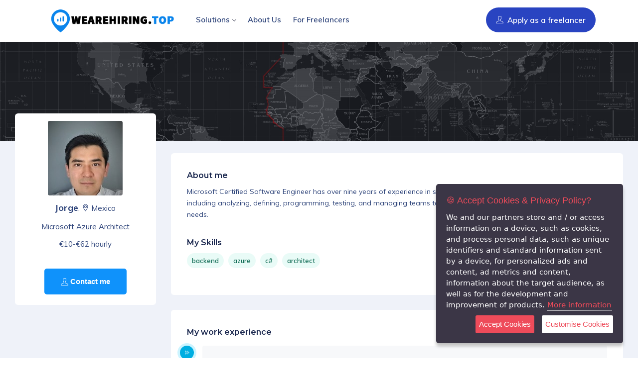

--- FILE ---
content_type: text/html; charset=utf-8
request_url: https://www.wearehiring.top/Talent/Microsoft-Azure-Architect/20211705104954
body_size: 25548
content:

<!DOCTYPE html>
<html lang="en-US" hreflang="en-US">
<head>
    <meta http-equiv="Content-Type" content="text/html; charset=UTF-8">
    <meta name="viewport" content="width=device-width, initial-scale=1">
    <meta name="robots" content="noindex">

    <title>Freelancer Microsoft Azure Architect &#x2B50;  with: backend,azure,c#,architect ❤️</title>
    <meta name="description" content="Microsoft Azure Architect &#x2B50; Microsoft Certified Software Engineer has over nine years of experience in software and mobile developing processes, including analyzing, defining, programming, testing, and managing teams to create or update applications" />
    <meta name="keywords" content="backend,azure,c#,architect" />
    <meta name="twitter:card" content="summary_large_image" />
    <meta name="twitter:description" content="Microsoft Azure Architect &#x2B50; Microsoft Certified Software Engineer has over nine years of experience in software and mobile developing processes, including analyzing, defining, programming, testing, and managing teams to create or update applications" />
    <meta name="twitter:title" content="Freelancer Microsoft Azure Architect &#x2B50;  with: backend,azure,c#,architect" />
    <meta name="twitter:image" content="https://www.wearehiring.top/FreelancerPhotos/20210517214946.jpg" />

    <meta property="og:type" content="website" />
    <meta property="og:title" content="Freelancer Microsoft Azure Architect &#x2B50;  with: backend,azure,c#,architect" />
    <meta property="og:description" content="Microsoft Azure Architect &#x2B50; Microsoft Certified Software Engineer has over nine years of experience in software and mobile developing processes, including analyzing, defining, programming, testing, and managing teams to create or update applications" />
    <meta property="og:url" content="https://www.wearehiring.top/Talent/Microsoft-Azure-Architect/20211705104954" />
    <meta property="og:site_name" content="Freelancer Microsoft Azure Architect &#x2B50;  with: backend,azure,c#,architect" />
    <meta property="og:image" content="https://www.wearehiring.top/FreelancerPhotos/20210517214946.jpg" />
    <meta property="og:image:secure_url" content="https://www.wearehiring.top/FreelancerPhotos/20210517214946.jpg" />
    <meta property="og:image:width" content="916" />
    <meta property="og:image:height" content="916" />
    <meta name="thumbnail" content="https://www.wearehiring.top/FreelancerPhotos/20210517214946.jpg" />

    <meta name="google-site-verification" content="6AnZl8niR6zGA-sDOcss26dlkKJtmMFkF5US7pNb4XY" />


    <!-- All Plugins Css -->
    <link href="/assets/css/plugins.css" rel="stylesheet">

    <!-- Custom CSS -->
    <link href="/assets/css/styles.css" rel="stylesheet">
    <link rel="icon" type="image/png" href="/assets/img/fav.png">

    <!--GDRP-->
    <link href="/gdrp/example.css" rel="stylesheet" />

</head>

<body class="blue-skin">
    <!-- ============================================================== -->
    <!-- Preloader - style you can find in spinners.css -->
    <!-- ============================================================== -->
    <div class="Loader"></div>

    <!-- ============================================================== -->
    <!-- Main wrapper - style you can find in pages.scss -->
    <!-- ============================================================== -->
    <div id="main-wrapper">

        <!-- ============================================================== -->
        <!-- Top header  -->
        <!-- ============================================================== -->
        <!-- Start Navigation -->
        <div class="header header-light">
            <div class="container">
                <div class="row">
                    <div class="col-lg-12 col-md-12 col-sm-12">
                        <nav id="navigation" class="navigation navigation-landscape">
                            <div class="nav-header">
                                <a class="nav-brand" href="/">
                                    <img src="/assets/img/logo.png" class="logo" />
                                </a>
                                <div class="nav-toggle"></div>
                            </div>
                            <div class="nav-menus-wrapper">
                                <ul class="nav-menu">
                                    <li>
                                        <a href="#">Solutions</a>
                                        <ul class="nav-dropdown nav-submenu">
                                            <li>
                                                <div class="urip_cated">
                                                    <div class="urip_cated_avater">
                                                        <i class="ti-hand-point-up" style="font-size: 35px;"></i>
                                                    </div>
                                                </div>
                                                <a href="/1-freelancer">1+ Top Freelancer</a>
                                            </li>
                                            <li>
                                                <div class="urip_cated" style="padding-top: 10px;">
                                                    <div class="urip_cated_avater">
                                                        <i class="ti-layout-grid3-alt" style="font-size: 35px;"></i>
                                                    </div>
                                                </div>
                                                <a href="/Delivery-team">Top Delivery team</a>
                                            </li>
                                            <li>
                                                <div class="urip_cated" style="padding-top: 10px;">
                                                    <div class="urip_cated_avater">
                                                        <i class="ti-star" style="font-size: 35px;"></i>
                                                    </div>
                                                </div>
                                                <a href="/OurTalents">Our Top talents</a>
                                            </li>
                                            <li>
                                                <div class="urip_cated" style="padding-top: 10px;margin-left: 10px;">
                                                    <div class="urip_cated_avater">
                                                        <i class="ti-direction" style="font-size: 35px;"></i>
                                                    </div>
                                                </div>
                                                <a href="/FreelancerProjects">Freelancer Projects</a>
                                            </li>
                                        </ul>
                                    </li>

                                    <li>
                                        <a href="/About-Us">About Us</a>
                                    </li>

                                    <li><a href="/Freelance-jobs-online">For Freelancers</a></li>
                                </ul>

                                <ul class="nav-menu nav-menu-social align-to-right">
                                    <li class="add-listing dark-bg">
                                        <a href="/JoinAsAFreelancer">
                                            <i class="ti-user mr-1"></i> Apply as a freelancer
                                        </a>
                                    </li>
                                </ul>

                            </div>
                        </nav>
                    </div>
                </div>
            </div>
        </div>
        <!-- End Navigation -->
        <div class="clearfix"></div>
        <!-- ============================================================== -->
        <!-- Top header  -->
        <!-- ============================================================== -->
        <!-- ============================ Page Title Start================================== -->
        <div class="page-title bg-cover" style="background: url(https://www.wearehiring.top/assets/img/1920x880.jpg)no-repeat;" data-overlay="5">
            <div class="container">
                <div class="row">
                    <div class="col-lg-12 col-md-12"></div>
                </div>
            </div>
        </div>
        <!-- ============================ Page Title End ================================== -->
        <!-- ============================ Main Section Start ================================== -->
        <section class="gray-bg pt-4">
            <div class="container-fluid">
                <div class="row m-0">

                    <div class="col-xl-3 col-lg-4 col-md-12 col-sm-12">
                        <div class="dashboard-navbar overlio-top">
                            <div class="d-user-avater">
                                <img src=https://www.wearehiring.top/FreelancerPhotos/20210517214946.jpg class="img-fluid rounded" alt="Microsoft Azure Architect freelancer">
                                <p style="margin-top: 10px;"><b style="font-size:18px;">Jorge</b>, <i class="ti-location-pin"></i> Mexico</p>
                                <p>Microsoft Azure Architect</p>
                                        <p>€10-€62 hourly</p>
                            </div>

                            <div class="_view_dis_908">
                                <a href="javascript:void(0);" class="btn flw_btn" data-toggle="modal" data-target="#contact-me">
                                    <i class="ti-user mr-1"></i>Contact me
                                </a>
                            </div>
                        </div>
                        <br />
                        <br />
                    </div>


                    <!-- Item Wrap Start -->
                    <div class="col-xl-9 col-lg-8 col-md-12 col-sm-12">

                        

<div class="_job_detail_box">

    <div class="_wrap_box_slice">
        <div class="_job_detail_single">
            <h4>About me</h4>

Microsoft Certified Software Engineer has over nine years of experience in software and mobile developing processes, including analyzing, defining, programming, testing, and managing teams to create or update applications per customers&#x27; needs.<br />
        </div>


                    <div class="_job_detail_single">
                        <h4>My Skills</h4>
                        <ul class="skilss">
                                    <li><a href="javascript:void(0);">backend</a></li>
                                    <li><a href="javascript:void(0);">azure</a></li>
                                    <li><a href="javascript:void(0);">c#</a></li>
                                    <li><a href="javascript:void(0);">architect</a></li>
                        </ul>
                    </div>

    </div>


        <!-- Education & Qualification -->
        <div class="_wrap_box_slice">
            <div class="_job_detail_single">

                <h4>My work experience</h4>
                <ul class="qa-skill-list">
                        <li>
                            <div class="qa-skill-box">
                                <h4 class="qa-skill-title" style="word-wrap: break-word;">Architect at Softtek - Contract <span class="qa-time">03-01-2019 - 12-04-2020</span></h4>
                                <h4 class="qa-skill-title" style="word-wrap: break-word;">Mexico</h4>
                                <br />
                                <div class="qa-content" style="word-wrap: break-word;">
I have provided consulting services over Azure components, building solutions over Azure using serverless computing, and event driving architecture using components such as Service Bus. Create automated scripts for the creation and support of Azure components using PowerShell. Monitoring tools to see the performance and analytics over azure creating alerts and runbooks to detect the health of Azure components.<br />
                                </div>
                            </div>
                        </li>
                        <li>
                            <div class="qa-skill-box">
                                <h4 class="qa-skill-title" style="word-wrap: break-word;">Program Manager at Microsoft - Employee <span class="qa-time">12-07-2020 - 05-17-2021</span></h4>
                                <h4 class="qa-skill-title" style="word-wrap: break-word;">Mexico / US</h4>
                                <br />
                                <div class="qa-content" style="word-wrap: break-word;">
Delivering and design tasks of different Microsoft Azure teams products<br />
                                </div>
                            </div>
                        </li>
                </ul>
            </div>
        </div>
</div>



                    </div>
                </div>
            </div>
        </section>
        <!-- ============================ Main Section End ================================== -->
        <!-- =========================== Footer Start ========================================= -->
        <footer class="dark-footer skin-dark-footer">
            <div>
                <div class="container">

                    <div class="row">

                        <div class="col-lg-4 col-md-6">
                            <div class="footer-widget">
                                <img src="/assets/img/logo-light.png" class="img-fluid f-logo" alt="we are hiring">
                                <p style="max-width: 80%;">
                                    ⭐ We are hiring top ⭐ help companies and start-ups to find most talented professional freelancers for their projects and ideas.
                                </p>
                                <br />
                                <ul class="footer-bottom-social">
                                    <!--
                                    <li><a href="#"><i class="ti-facebook"></i></a></li>
                                    <li><a href="#"><i class="ti-twitter"></i></a></li>
                                    <li><a href="#"><i class="ti-instagram"></i></a></li>-->
                                    <li><a target="_blank" href="https://www.linkedin.com/company/74267484/"><i class="ti-linkedin"></i></a></li>
                                </ul>
                            </div>
                        </div>

                        <div class="col-lg-2 col-md-4">
                            <div class="footer-widget">
                                <h4 class="widget-title">Company</h4>
                                <ul class="footer-menu">
                                    <li><a href="/About-Us">About Us</a></li>
                                    <li><a href="/Dev">Blog</a></li>
                                    <li><a href="/Sitemap">Sitemap</a></li>
                                    <li><a href="/PrivacyPolicy">Privacy Policy</a></li>
                                    <li><a href="/Imprint">Imprint</a></li>
                                </ul>
                            </div>
                        </div>

                        <div class="col-lg-2 col-md-4">
                            <div class="footer-widget">
                                <h4 class="widget-title">Solutions</h4>
                                <ul class="footer-menu">
                                    <li><a href="/1-freelancer">1+ Top Freelancer</a></li>
                                    <li><a href="/Delivery-team">Top Delivery Teams</a></li>
                                    <li><a href="/OurTalents">Our Talents</a></li>
                                    <li><a href="/FreelancerProjects">Freelancer Projects</a></li>
                                </ul>
                            </div>
                        </div>

                        <div class="col-lg-2 col-md-4">
                            <div class="footer-widget">
                                <h4 class="widget-title">For Freelancers</h4>
                                <ul class="footer-menu">
                                    <li><a href="/Freelance-jobs-online/#Benefits">Benefits</a></li>
                                    <li><a href="/Freelance-jobs-online/#How-it-works">How It Works</a></li>
                                    <li><a href="/JoinAsAFreelancer">Join Today</a></li>
                                </ul>
                            </div>
                        </div>

                        <div class="col-lg-2 col-md-4">
                            <div class="footer-widget">
                                <h4 class="widget-title">Contact</h4>
                                <ul class="footer-menu">
                                    <li>E-mail: <a href="mailto:contact@wearehiring.top">contact@wearehiring.top</a></li>
                                </ul>
                            </div>
                        </div>
                    </div>

                </div>
            </div>

            <div class="footer-bottom">
                <div class="container">
                    <div class="row align-items-center">

                        <div class="col-lg-12 col-md-12 text-center">
                            <p class="mb-0">© 2021 <a href="/">We are hiring</a> </p>
                        </div>

                    </div>
                </div>
            </div>
        </footer>
        <!-- =========================== Footer End ========================================= -->
        <!-- Contact me -->
        <div class="modal fade" id="contact-me" tabindex="-1" role="dialog" aria-labelledby="contactme" aria-hidden="true">
            <div class="modal-dialog modal-dialog-centered login-pop-form" role="document">
                <div class="modal-content" id="contactme">
                    <div class="modal-header">
                        <h4>Contact Jorge</h4>
                        <button type="button" class="close" data-dismiss="modal" aria-label="Close"><span aria-hidden="true"><i class="ti-close"></i></span></button>
                    </div>
                    <div class="modal-body">

                        <div class="login-form">
                            <form method="post">

                                <div class="form-row">
                                    <div class="col-lg-12 col-md-12">
                                        <div class="form-group">
                                            <label>Full Name</label>
                                            <input type="text" name="fullName" class="form-control" placeholder="Your Name" required min="5" maxlength="50">
                                        </div>
                                    </div>

                                    <div class="col-lg-12 col-md-12">
                                        <div class="form-group">
                                            <label>Your Email</label>
                                            <input type="email" name="email" class="form-control" placeholder="Your Email" required min="5" maxlength="50">
                                        </div>
                                    </div>

                                    <div class="col-lg-12 col-md-12">
                                        <div class="form-group">
                                            <label>Your Phone Number</label>
                                            <input type="text" name="yourPhoneNumber" placeholder="+91 245 256 2548" class="form-control" required min="10" maxlength="20">
                                            <input type="hidden" name="userCodeId" value="3082">
                                        </div>
                                    </div>
                                </div>

                                <div class="form-group">
                                    <label>About Your Project</label>
                                    <textarea class="form-control ht-150" name="aboutYourProject" placeholder="Enter your message" required minlength="10" maxlength="4000"></textarea>
                                </div>

                                <div class="form-group">
                                    <button type="submit" class="btn dark-2 btn-md full-width pop-login">Send Message</button>
                                </div>

                            <input name="__RequestVerificationToken" type="hidden" value="CfDJ8JFvQJGbf1hNuVBMun67xSi_2C0mgzRfwZhZvw1Kor9RsIgIgYCedmCCjU0_2OvZ51qYRl1TBeshHzShZfQRhQL1T158KwaJOa1y8uOh0LTrDBDM4m2n_fVyXJK9spTK4AeNUf3xIR2X8hxZpLKLiZk" /></form>
                        </div>

                    </div>
                </div>
            </div>
        </div>
        <!-- Contact me -->

    </div>
    <!-- ============================================================== -->
    <!-- End Wrapper -->
    <!-- ============================================================== -->
    <!-- ============================================================== -->
    <!-- All Jquery -->
    <!-- ============================================================== -->
    <script src="/assets/js/jquery.min.js"></script>
    <script src="/assets/js/popper.min.js"></script>
    <script src="/assets/js/bootstrap.min.js"></script>
    <script src="/assets/js/select2.min.js"></script>
    <script src="/assets/js/owl.carousel.min.js"></script>
    <script src="/assets/js/ion.rangeSlider.min.js"></script>
    <script src="/assets/js/counterup.min.js"></script>
    <script src="/assets/js/materialize.min.js"></script>
    <script src="/assets/js/metisMenu.min.js"></script>
    <script src="/assets/js/custom.js"></script>
    <!-- ============================================================== -->
    <!-- This page plugins -->
    <!-- ============================================================== -->
    <!-- Global site tag (gtag.js) - Google Analytics -->
    <script async src="https://www.googletagmanager.com/gtag/js?id=G-GFSZQBTJV7"></script>
    <script>
        window.dataLayer = window.dataLayer || [];
        function gtag() { dataLayer.push(arguments); }
        gtag('js', new Date());

        gtag('config', 'G-GFSZQBTJV7');
    </script>

    <!--GDRP-->
    <script src="/gdrp/jquery.ihavecookies.js"></script>

    <script type="text/javascript">
        var options = {
            title: '&#x1F36A; Accept Cookies & Privacy Policy?',
            message: 'We and our partners store and / or access information on a device, such as cookies, and process personal data, such as unique identifiers and standard information sent by a device, for personalized ads and content, ad metrics and content, information about the target audience, as well as for the development and improvement of products.',
            delay: 600,
            expires: 1,
            link: '/PrivacyPolicy',
            onAccept: function () {
                var myPreferences = $.fn.ihavecookies.cookie();
                console.log('Yay! The following preferences were saved...');
                console.log(myPreferences);
            },
            uncheckBoxes: true,
            acceptBtnLabel: 'Accept Cookies',
            moreInfoLabel: 'More information',
            cookieTypesTitle: 'Select which cookies you want to accept',
            fixedCookieTypeLabel: 'Essential',
            fixedCookieTypeDesc: 'These are essential for the website to work correctly.'
        }

        $(document).ready(function () {
            $('body').ihavecookies(options);

            if ($.fn.ihavecookies.preference('marketing') === true) {
                console.log('This should run because marketing is accepted.');
            }

            $('#ihavecookiesBtn').on('click', function () {
                $('body').ihavecookies(options, 'reinit');
            });
        });

    </script>

    <!-- Facebook Pixel Code -->
    <script>
        !function (f, b, e, v, n, t, s) {
            if (f.fbq) return; n = f.fbq = function () {
                n.callMethod ?
                n.callMethod.apply(n, arguments) : n.queue.push(arguments)
            };
            if (!f._fbq) f._fbq = n; n.push = n; n.loaded = !0; n.version = '2.0';
            n.queue = []; t = b.createElement(e); t.async = !0;
            t.src = v; s = b.getElementsByTagName(e)[0];
            s.parentNode.insertBefore(t, s)
        }(window, document, 'script',
            'https://connect.facebook.net/en_US/fbevents.js');
        fbq('init', '1909637315865487');
        fbq('track', 'PageView');
    </script>
    <noscript>
        <img height="1" width="1" style="display:none"
             src="https://www.facebook.com/tr?id=1909637315865487&ev=PageView&noscript=1" />
    </noscript>
    <!-- End Facebook Pixel Code -->

</body>
</html>

--- FILE ---
content_type: text/css
request_url: https://www.wearehiring.top/assets/css/styles.css
body_size: 63739
content:
/*
* Theme Name: Workoo - Job Board HTML Template
* Author: Themezhub
* Version: 1.0
* Last Change: 15 March 2021
  Author URI    : https://themezhub.com/
-------------------------------------------------------------------*/
/*------------- List Of Table -----------
- : Google Fonts
- : Page Loader
- : Global Settings
- : Header Navigation Styles
- : Homes Banner
- : Product Elements
- : Inner Page Elements
- : Page Sidebar Design   
- : Blog Designs
- : Dashboard Design
- : Footer Start  
- : Responsiveness Start
------------- List Of Table ----------*/
/*------------------------------------
	Google Fonts
------------------------------------*/
@import url('https://fonts.googleapis.com/css2?family=Montserrat:wght@300;400;500;600;700&display=swap');
@import url('https://fonts.googleapis.com/css?family=Muli:300,400,600,700');


/*------------------------------------------------------------
	Page Loader
-------------------------------------------------------------*/
.no-js #loader {
    display: none;
}

.js #loader {
    display: block;
    position: absolute;
    left: 100px;
    top: 0;
}

.Loader {
    position: fixed;
    left: 0px;
    top: 0px;
    width: 100%;
    height: 100%;
    z-index: 9999999;
    background: url(../img/loader.gif) center no-repeat #ffffff;
}

/*------------------------------------------------------------
	Global Settings
-------------------------------------------------------------*/
* {
    outline: none;
}

body {
    background: #ffffff;
    color: #2D4379;
    font-size: 15px;
    font-family: 'Muli', sans-serif;
    margin: 0;
    overflow-x: hidden;
    font-weight: 400;
    line-height: 1.7;
}

.hi {
    width: 60px;
    height: 58px;
    background-image: url(../img/menu/hi.svg);
    background-size: cover;
    display: inline-block;
    margin: 0 5px;
}

html {
    position: relative;
    min-height: 100%;
    background: #ffffff;
}

a {
    color: #2D4379;
    text-decoration: none;
    background-color: transparent;
    -webkit-text-decoration-skip: objects;
}

    a:hover,
    a:focus, .btn, .btn:hover, .btn:focus {
        text-decoration: none;
    }

    a.link {
        color: #3e4555;
    }

        a.link:hover, a.link:focus, a:hover, a:focus {
            color: #16b739;
        }

    a.text-success:focus, a.text-success:hover {
        color: #27b737 !important;
    }

    a.text-primary:focus, a.text-primary:hover {
        color: #007bff !important;
    }

    a.text-warning:focus, a.text-warning:hover {
        color: #ff9b20 !important;
    }

    a.text-danger:focus, a.text-danger:hover {
        color: #f33066 !important;
    }

    a.white-link {
        color: #ffffff;
    }

        a.white-link:hover, a.white-link:focus {
            color: #263238;
        }

.img-responsive {
    width: 100%;
    height: auto;
    display: inline-block;
}

.img-responsive-tell-us {
    width: 65%;
    height: auto;
    display: inline-block;
}

.img-rounded {
    border-radius: 4px;
}

html body .mdi:before,
html body .mdi-set {
    line-height: initial;
}

section {
    padding: 80px 0 80px;
}

    section.min-sec {
        padding: 80px 0 50px;
    }

    section.min-half {
        padding: 80px 0 20px;
    }

.light-w {
    background: #f2fdff;
}

.themes-slides {
    padding: 0 15px;
}

.gray {
    background: #f5f7f6;
}

.gray-bg {
    background: #eff2f9;
}

.gray-light {
    background: #f6f7f9;
}

.inner-bg {
    background: #f6f7fb;
}

.tbl {
    display: table;
}

.full-height {
    height: 100%;
}

.table-cell {
    display: table-cell;
    vertical-align: middle;
}

.no-ul-list {
    padding: 0;
}

    .no-ul-list li {
        list-style: none;
    }

.progress {
    margin-bottom: 1.5em;
}

.full-width {
    width: 100%;
}

p, ul, ol, dl, dt, dd, blockquote, address {
    margin: 0 0 10px;
}

.owl-carousel .item {
    padding: 0 15px;
}

.sec-heading h2 {
    font-weight: 700;
}

.sec-heading-left {
    display: flex;
    flex-wrap: wrap;
    width: 100%;
    align-items: center;
}

    .sec-heading-left .sh-left {
        flex: 1;
    }

        .sec-heading-left .sh-left h4 {
            font-size: 18px;
            margin: 0;
        }

.btn_o9u7 {
    height: 50px;
    display: inline-flex;
    background: #ea1717;
    padding: 10px 40px;
    border-radius: 5px;
    align-items: center;
    color: #ffffff;
    font-weight: 600;
    margin-top: 1rem;
    transition: all ease 0.4s;
}

    .btn_o9u7:hover, .btn_o9u7:focus {
        color: #ffffff;
        background: #17182d;
    }

.light.btn-browse {
    height: 45px;
    display: inline-flex;
    align-items: center;
    justify-content: center;
    background: transparent;
    border: 2px solid #384356;
    border-radius: 6px;
    padding: 10px 15px;
}

a.btn.btn-sec.btn-primary {
    border-radius: 50px;
    padding: 8px 18px;
    font-size: 13px;
}

p.lights {
    font-size: 20px;
    font-weight: 300;
    line-height: 1.9;
}

body.modal-open {
    overflow-y: hidden !important;
    padding-right: 0 !important;
}

.bg-dark {
    background-color: #2a2f3a !important;
}
/*------------ GLobal Settings: Heading-------------*/
h1,
h2,
h3,
h4 {
    color: #1a274e;
    font-weight: 700;
    font-family: 'Montserrat', sans-serif;
}

h5,
h6 {
    color: #2D3954;
    font-weight: 600;
}

h1 {
    line-height: 40px;
    font-size: 36px;
}

h2 {
    line-height: 36px;
    font-size: 30px;
}

h3 {
    line-height: 30px;
    font-size: 24px;
}

h4 {
    line-height: 26px;
    font-size: 21px;
}

h5 {
    line-height: 22px;
    font-size: 18px;
}

h6 {
    line-height: 20px;
    font-size: 16px;
}

.lead {
    font-size: 20px !important;
}

.lead-i {
    font-size: 22px !important;
    font-style: italic;
}

.display-5 {
    font-size: 3rem;
}

.display-6 {
    font-size: 36px;
}

.display-7 {
    font-size: 26px;
}

.box {
    border-radius: 4px;
    padding: 10px;
}

html body .dl {
    display: inline-block;
}

html body .db {
    display: block;
}

.no-wrap td,
.no-wrap th {
    white-space: nowrap;
}

.circle {
    border-radius: 100%;
}

.theme-cl {
    color: #df3411 !important;
}

.theme-cl-2 {
    color: #0b85ec;
}

.theme-bg {
    background: #df3411;
}

.bl-dark {
    background: #1e2944;
}

.dark-2 {
    background: #2944c1;
}

.dark-3 {
    background: #0b85ec;
}

.btn.theme-bg {
    color: #ffffff !important;
}

.theme-bg-blue {
    background: #0b85ec;
}

.theme-bg-green {
    background: #01b753;
}
/*------------ Global Settings: Ul List Style ----------------*/
ul.list-style {
    padding: 0;
    margin: 0;
}

    ul.list-style li {
        margin-bottom: 1.2em;
        line-height: 1.5;
        list-style: none;
        padding-left: 30px;
        position: relative;
    }

        ul.list-style li:before {
            content: "\e64c";
            position: absolute;
            left: 0;
            font-size: 16px;
            top: 0;
            color: #27b737;
            font-family: 'themify';
        }

    ul.list-style.style-2 li:before {
        content: "\e628" !important;
        color: #0273ff;
    }

/*------------ Global Settings: Cutom Height ----------------*/
.ht-80 {
    height: 80px !important;
}

.ht-150 {
    height: 150px !important;
}

.ht-160 {
    height: 160px;
}

.ht-170 {
    height: 170px;
}

.ht-180 {
    height: 180px;
}

.ht-100 {
    height: 100%;
    min-height: 580px;
}

.h-100 {
    height: 100vh;
    min-height: 580px;
}

blockquote {
    font-size: 1.78571429em;
    line-height: 1.5em;
    padding: 0;
    margin: 0;
    border-left: 0;
}

blockquote {
    font-family: 'Crimson Text', serif;
    font-style: italic;
    font-weight: 300;
}

    blockquote:not(:last-child) {
        margin-bottom: 1.04em;
    }

/*------------ Global Settings: Background & Image ----------------*/
[data-overlay] {
    position: relative;
}

    [data-overlay]:before {
        position: absolute;
        content: '';
        background: #11151f;
        width: 100%;
        height: 100%;
        top: 0;
        left: 0;
        z-index: 1;
    }

.do-light[data-overlay]:before {
    position: absolute;
    content: '';
    background: #ffffff;
    width: 100%;
    height: 100%;
    top: 0;
    left: 0;
    z-index: 1;
}

[data-overlay] *:not(.container):not(.bg-img-holder) {
    z-index: 2;
}

[data-overlay].image--light:before {
    background: #fff;
}

[data-overlay].bg--primary:before {
    background: #4a90e2;
}

[data-overlay="1"]:before {
    opacity: 0.1;
}

[data-overlay="2"]:before {
    opacity: 0.2;
}

[data-overlay="3"]:before {
    opacity: 0.3;
}

[data-overlay="4"]:before {
    opacity: 0.4;
}

[data-overlay="5"]:before {
    opacity: 0.5;
}

[data-overlay="6"]:before {
    opacity: 0.6;
}

[data-overlay="7"]:before {
    opacity: 0.7;
}

[data-overlay="8"]:before {
    opacity: 0.8;
}

[data-overlay="9"]:before {
    opacity: 0.9;
}

[data-overlay="10"]:before {
    opacity: 1;
}

[data-overlay="0"]:before {
    opacity: 0;
}

.imagebg {
    position: relative;
}

    .imagebg .container {
        z-index: 2;
    }

        .imagebg .container:not(.pos-absolute) {
            position: relative;
        }

    .imagebg:not(.image--light) h1,
    .imagebg:not(.image--light) h2,
    .imagebg:not(.image--light) h3,
    .imagebg:not(.image--light) h4,
    .imagebg:not(.image--light) h5,
    .imagebg:not(.image--light) h6,
    .imagebg:not(.image--light) p,
    .imagebg:not(.image--light) ul,
    .imagebg:not(.image--light) blockquote {
        color: #fff;
    }

    .imagebg:not(.image--light) .bg--white h1,
    .imagebg:not(.image--light) .bg--white h2,
    .imagebg:not(.image--light) .bg--white h3,
    .imagebg:not(.image--light) .bg--white h4,
    .imagebg:not(.image--light) .bg--white h5,
    .imagebg:not(.image--light) .bg--white h6 {
        color: #252525;
    }

    .imagebg:not(.image--light) .bg--white p,
    .imagebg:not(.image--light) .bg--white ul {
        color: #666666;
    }

div[data-overlay] h1,
div[data-overlay] h2,
div[data-overlay] h3,
div[data-overlay] h4,
div[data-overlay] h5,
div[data-overlay] h6 {
    color: #fff;
}

div[data-overlay] p,
div[data-overlay] ul {
    color: #fff;
}
/*------------ GLobal Settings: Blockquote -------------*/
.clear {
    clear: both;
}

ol li {
    margin: 5px 0;
}

/*------------ GLobal Settings: Call To Action -------------*/
.bg-cover {
    background-size: cover !important;
    background-position: center !important;
}

.image-bottom {
    background-size: auto !important;
    background-position: bottom !important;
}

.image-bg {
    background-size: cover !important;
    background-position: center !important;
}

.default-bg {
    background-size: initial !important;
    background-position: initial !important;
}

.image-bg-wrap {
    background-size: cover !important;
    background-position: center !important;
    position: relative;
}

    .image-bg-wrap:before {
        position: absolute;
        top: 0;
        left: 0;
        right: 0;
        bottom: 0;
        background: #182538;
        display: block;
        content: "";
        opacity: 0.8;
    }
/*-------------- GLobal Settings: Opacity ----------------*/
.op-8 {
    opacity: 0.8;
}

.op-7 {
    opacity: 0.7;
}

.op-5 {
    opacity: 0.5;
}

.op-3 {
    opacity: 0.3;
}


/*-------------- GLobal Settings: font weight ----------------*/
html body .font-bold {
    font-weight: 600;
}

html body .font-normal {
    font-weight: normal;
}

html body .font-light {
    font-weight: 300;
}

html body .font-medium {
    font-weight: 500;
}

html body .font-16 {
    font-size: 16px;
}

html body .font-14 {
    font-size: 14px;
}

html body .font-13 {
    font-size: 13px;
}

html body .font-10 {
    font-size: 10px;
}

html body .font-18 {
    font-size: 18px;
}

html body .font-20 {
    font-size: 20px;
}

html body .font-stylish {
    font-family: "Calafia-Regular";
}


/*-------------- GLobal Settings: Border ----------------*/
html body .b-0 {
    border: none !important;
}

html body .b-r {
    border-right: 1px solid #e2e5ea !important;
}

html body .b-l {
    border-left: 1px solid #e2e5ea !important;
}

html body .b-b {
    border-bottom: 1px solid #e2e5ea !important;
}

html body .b-t {
    border-top: 1px solid #e2e5ea !important;
}

html body .b-all {
    border: 1px solid #e2e5ea !important;
}


/*-------------- GLobal Settings: Thumb size ----------------*/
.thumb-sm {
    height: 32px;
    width: 32px;
}

.thumb-md {
    height: 48px;
    width: 48px;
}

.thumb-lg {
    height: 88px;
    width: 88px;
}

.hide {
    display: none;
}

.img-circle {
    border-radius: 100%;
}

.radius {
    border-radius: 4px;
}


/*-------------- GLobal Settings: Text Colors ----------------*/
.text-white {
    color: #ffffff !important;
}

.text-danger {
    color: #fc4755 !important;
}

.text-muted {
    color: #8d97ad !important;
}

.text-warning {
    color: #ff9b20 !important;
}

.text-success {
    color: #27b737 !important;
}

.text-info {
    color: #0b85ec !important;
}

.text-inverse {
    color: #3e4555 !important;
}

html body .text-blue {
    color: #02bec9;
}

html body .text-purple {
    color: #615FFF;
}

html body .text-primary {
    color: #00AEE1 !important;
}

html body .text-megna {
    color: #1dc8cd;
}

html body .text-dark {
    color: #8d97ad;
}

html body .text-themecolor {
    color: #00AEE1;
}

/*-------------- Global Settings: Alerts & Notification --------------*/
.alert-primary {
    color: #0055ff;
    background-color: #eaf1ff;
    border-color: #eaf1ff;
}

.alert-success {
    color: #27b737;
    background-color: #e9ffeb;
    border-color: #e9ffeb;
}

.alert-warning {
    color: #ff9b20;
    background-color: #fff5e9;
    border-color: #fff5e9;
}

.alert-info {
    color: #08a7c1;
    background-color: #effdff;
    border-color: #effdff;
}

.alert-danger {
    color: #f33066;
    background-color: #ffe9e9;
    border-color: #ffe9e9;
}

.alert-dark {
    color: #3e4758;
    background-color: #eff4ff;
    border-color: #eff4ff;
}

.alert-secondary {
    color: #4b5d6f;
    background-color: #d6dfe8;
    border-color: #d6dfe8;
}
/*-------------- GLobal Settings: Background Colors ----------------*/
.bg-primary {
    background-color: #00AEE1 !important;
}

.bg-success {
    background-color: #27b737 !important;
}

.bg-info {
    background-color: #00AEE1 !important;
}

.bg-warning {
    background-color: #ff9b20 !important;
}

.bg-danger {
    background-color: #f33066 !important;
}

.bg-orange {
    background-color: #ec2828 !important;
}

.bg-yellow {
    background-color: #fed700;
}

.bg-facebook {
    background-color: #3b5a9a;
}

.bg-twitter {
    background-color: #56adf2;
}

html body .bg-megna {
    background-color: #1dc8cd;
}

html body .bg-theme {
    background-color: #00AEE1;
}

html body .bg-inverse {
    background-color: #374158;
}

html body .bg-purple {
    background-color: #7460ee !important;
}

html body .bg-light {
    background-color: #f4f8fa !important;
}

html body .bg-light-primary {
    background-color: #f1effd;
}

html body .bg-light-purple {
    background-color: #f1f1ff;
}

html body .bg-light-success {
    background-color: #e8fdeb;
}

html body .bg-light-info {
    background-color: #cfecfe;
}

html body .bg-light-extra {
    background-color: #ebf3f5;
}

html body .bg-light-warning {
    background-color: #fff8ec;
}

html body .bg-light-danger {
    background-color: #f9e7eb;
}

html body .bg-light-inverse {
    background-color: #f6f6f6;
}

html body .bg-light {
    background-color: #f5f7f9;
}

html body .bg-white {
    background-color: #ffffff;
}

html body .bg-whites {
    background-color: #f4f5f7;
}

html body .bg-red {
    background-color: #e21137;
}

html body .bg-green {
    background-color: #4caf50;
}

html body .bg-sky {
    background-color: #20b2c1;
}

html body .bg-blue {
    background-color: #03a9f4;
}

html body .bg-dark-blue {
    background-color: #192c48;
}
/*-------------- GLobal Settings: Rounds ----------------*/
.round {
    line-height: 48px;
    color: #ffffff;
    width: 50px;
    height: 50px;
    display: inline-block;
    font-weight: 400;
    text-align: center;
    border-radius: 100%;
    background: #00AEE1;
}

    .round img {
        border-radius: 100%;
    }

.round-lg {
    line-height: 65px;
    width: 60px;
    height: 60px;
    font-size: 30px;
}

.round.round-info {
    background: #00AEE1;
}

.round.round-warning {
    background: #ff9b20;
}

.round.round-danger {
    background: #f33066;
}

.round.round-success {
    background: #27b737;
}

.round.round-primary {
    background: #00AEE1;
}

/*----------- GLobal Settings: Simple List -----------*/
ul.simple-list {
    padding: 0;
    margin: 0;
}

    ul.simple-list li {
        list-style: none;
        padding: 10px 5px 10px 28px;
    }

    ul.simple-list li {
        list-style: none;
        padding: 10px 5px 10px 28px;
        position: relative;
    }

        ul.simple-list li:before {
            content: "\e6af";
            font-family: themify;
            position: absolute;
            left: 0;
        }

/*-------------- GLobal Settings: Labels ----------------*/
.label {
    padding: 3px 15px;
    color: #ffffff;
    font-weight: 400;
    border-radius: 4px;
    font-size: 75%;
}

.label-rounded {
    border-radius: 60px;
}

.label-custom {
    background-color: #1dc8cd;
}

.label-success {
    background-color: #27b737;
}

.label-info {
    background-color: #00AEE1;
}

.label-warning {
    background-color: #ff9b20;
}

.label-danger {
    background-color: #f33066;
}

.label-megna {
    background-color: #1dc8cd;
}

.label-primary {
    background-color: #00AEE1;
}

.label-purple {
    background-color: #7460ee;
}

.label-red {
    background-color: #fb3a3a;
}

.label-inverse {
    background-color: #3e4555;
}

.label-default {
    background-color: #f4f8fa;
}

.label-white {
    background-color: #ffffff;
}

.label-light-success {
    background-color: #e8fdeb;
    color: #27b737;
}

.label-light-info {
    background-color: #cfecfe;
    color: #00AEE1;
}

.label-light-warning {
    background-color: #fff8ec;
    color: #ff9b20;
}

.label-light-danger {
    background-color: #f9e7eb;
    color: #f33066;
}

.label-light-megna {
    background-color: #e0f2f4;
    color: #1dc8cd;
}

.label-light-primary {
    background-color: #f1effd;
    color: #00AEE1;
}

.label-light-inverse {
    background-color: #f6f6f6;
    color: #3e4555;
}

/*------------ GLobal Settings: Table ------------*/
.table thead th {
    vertical-align: bottom;
    border-bottom: 1px solid transparent;
    border-top: 0px !important;
}

.table-striped tbody tr:nth-of-type(odd) {
    background-color: #f7f9fb;
}

.table > tbody > tr > td, .table > tbody > tr > th, .table > tfoot > tr > td, .table > tfoot > tr > th, .table > thead > tr > td, .table > thead > tr > th {
    border-top: 1px solid #f7f9fb;
}

.table tr th, .table tr td {
    border-color: #eaeff5;
    padding: 12px 15px;
    vertical-align: middle;
}

.table.tbl-big tr th, .table.tbl-big tr td {
    padding: 20px 15px;
}

.table.tbl-big.center tr th, .table.tbl-big.center tr td {
    padding: 20px 15px;
    text-align: center;
}

table.table tr th {
    font-weight: 600;
}

.table-dark {
    color: #fff;
    background-color: #212529;
}

    .table-dark td, .table-dark th, .table-dark thead th {
        border-color: #32383e !important;
    }

.table .thead-dark th {
    color: #fff;
    background-color: #212529;
    border-color: #32383e;
}
/*------------- GLobal Settings: Badge ----------------*/
.badge {
    font-weight: 400;
}

.badge-xs {
    font-size: 9px;
}

.badge-xs,
.badge-sm {
    -webkit-transform: translate(0, -2px);
    -ms-transform: translate(0, -2px);
    -o-transform: translate(0, -2px);
    transform: translate(0, -2px);
}

.badge-success {
    background-color: #27b737;
}

.badge-info {
    background-color: #00AEE1;
}

.badge-primary {
    background-color: #00AEE1;
}

.badge-warning {
    background-color: #ff9b20;
}

.badge-danger {
    background-color: #f33066;
}

.badge-purple {
    background-color: #7460ee;
}

.badge-red {
    background-color: #fb3a3a;
}

.badge-inverse {
    background-color: #3e4555;
}


/*------------- GLobal Settings: List-style-none ----------------*/
ul.list-style-none {
    margin: 0px;
    padding: 0px;
}

    ul.list-style-none li {
        list-style: none;
    }

        ul.list-style-none li a {
            color: #8d97ad;
            padding: 8px 0px;
            display: block;
            text-decoration: none;
            font-size: 15.5px;
        }

            ul.list-style-none li a:hover {
                color: #00AEE1;
            }

/*---------- GLobal Settings: Lits Styles ------------*/

.lists-4, .lists-3, .lists-2, .lists-1 {
    margin: 0;
    padding: 0;
}

    .lists-4 li, .lists-3 li, .lists-2 li, .lists-1 li {
        list-style: none;
        margin: 1px 0 14px;
        line-height: 27px;
        margin-left: 22px;
        position: relative;
    }

        .lists-4 li:before, .lists-3 li:before, .lists-2 li:before, .lists-1 li:before {
            font-family: 'themify';
            margin: 0;
            position: relative;
            color: #66676b;
            float: left;
            margin-left: -22px;
            display: block;
        }

        .lists-1 li:before {
            content: "\e71b";
            font-size: 13px;
        }

        .lists-2 li:before {
            content: "\e724";
            font-size: 13px;
        }

        .lists-3 li:before {
            content: "\e64c";
            font-size: 13px;
        }

        .lists-4 li:before {
            content: "\e60a";
            font-size: 13px;
        }

/*------------- GLobal Settings: dropdown ----------------*/
.dropdown-item {
    padding: 8px 1rem;
    color: #607394;
    font-size: 15.5px;
}


/*------------- GLobal Settings: Buttons ----------------*/
.btn {
    color: #ffffff;
    padding: 1rem 2rem;
    cursor: pointer;
    -webkit-transition: 0s;
    -o-transition: 0s;
    transition: 0s;
    border-radius: 0.2rem;
    font-family: 'Poppins', sans-serif;
}

.btn-dark {
    color: #fff;
    background-color: #202038;
    border-color: #202038;
}

.btn.btn-lg {
    padding: 1.2rem 2.5rem;
}

.btn:hover {
    color: #ffffff;
}

.btn:focus {
    -webkit-box-shadow: none;
    box-shadow: none;
}

.btn-link {
    -webkit-box-shadow: none;
    box-shadow: none;
    color: #263238;
    padding: 10px 15px;
}

    .btn-link .underline {
        border-bottom: 1px solid #263238;
    }

    .btn-link:hover {
        color: #27b737;
    }

.btn-light {
    color: #263238;
}

    .btn-light:hover {
        background: #00AEE1;
        color: #ffffff;
        border-color: #00AEE1;
    }

.btn-lg {
    padding: 1.2em 2em;
    font-size: 1em;
}

.btn-md {
    padding: 1em 1.5em;
    font-size: 1em;
}

.btn-sm {
    padding: .25rem .5rem;
    font-size: 12px;
}

.btn-xs {
    padding: .25rem .5rem;
    font-size: 10px;
}

.btn-circle {
    border-radius: 100%;
    width: 40px;
    height: 40px;
    padding: 10px;
}

    .btn-circle.btn-md {
        padding: 18px 0px;
        width: 60px;
        height: 60px;
        font-size: 20px;
    }

    .btn-circle.btn-sm {
        width: 35px;
        height: 35px;
        padding: 8px 10px;
        font-size: 14px;
    }

    .btn-circle.btn-lg {
        width: 70px;
        height: 70px;
        padding: 24px 15px;
        font-size: 20px;
        line-height: 23px;
    }

    .btn-circle.btn-xl {
        width: 70px;
        height: 70px;
        padding: 14px 15px;
        font-size: 24px;
    }

.btn-rounded {
    border-radius: 60px;
    -webkit-border-radius: 60px;
}

.btn-arrow {
    position: relative;
}

    .btn-arrow span {
        display: inline-block;
        position: relative;
        -webkit-transition: all 300ms ease-out;
        -o-transition: all 300ms ease-out;
        transition: all 300ms ease-out;
        will-change: transform;
    }

    .btn-arrow:hover span, .btn-arrow:focus span {
        -webkit-transform: translate3d(-1rem, 0, 0);
        transform: translate3d(-1rem, 0, 0);
    }

    .btn-arrow i {
        position: absolute;
        width: 1.1em;
        right: 0px;
        right: 0rem;
        opacity: 0;
        top: 50%;
        -webkit-transform: translateY(-50%);
        -ms-transform: translateY(-50%);
        transform: translateY(-50%);
        -webkit-transition: all 300ms ease-out;
        -o-transition: all 300ms ease-out;
        transition: all 300ms ease-out;
        will-change: right, opacity;
    }

    .btn-arrow:hover i, .btn-arrow:focus i {
        opacity: 1;
        right: -2rem;
    }

.btn-secondary,
.btn-secondary.disabled {
    -webkit-transition: 0.2s ease-in;
    -o-transition: 0.2s ease-in;
    transition: 0.2s ease-in;
    background-color: #eef0f3;
    color: #8d97ad;
}

    .btn-secondary:hover,
    .btn-secondary.disabled:hover {
        color: #ffffff !important;
    }

    .btn-secondary.active, .btn-secondary:active, .btn-secondary:focus,
    .btn-secondary.disabled.active,
    .btn-secondary.disabled:active,
    .btn-secondary.disabled:focus {
        color: #ffffff !important;
        background: #263238;
        border-color: #263238;
    }

.btn-primary,
.btn-primary.disabled {
    background: #00AEE1;
    border: 1px solid #00AEE1;
    -webkit-transition: 0.2s ease-in;
    -o-transition: 0.2s ease-in;
    transition: 0.2s ease-in;
}

    .btn-primary:hover,
    .btn-primary.disabled:hover {
        background: #2677e6;
        border: 1px solid #2677e6;
    }

    .btn-primary.active, .btn-primary:active, .btn-primary:focus,
    .btn-primary.disabled.active,
    .btn-primary.disabled:active,
    .btn-primary.disabled:focus {
        background: #345bcb;
    }

.btn-themecolor,
.btn-themecolor.disabled {
    background: #00AEE1;
    color: #ffffff;
    border: 1px solid #00AEE1;
}

    .btn-themecolor:hover,
    .btn-themecolor.disabled:hover {
        background: #028ee1;
        border: 1px solid #028ee1;
    }

.btn-black {
    background: #263547;
    color: #ffffff;
    border: 1px solid #263547;
}

    .btn-black.black:hover, .btn-black.black:focus {
        background: #1e2b3a !important;
        border-color: #1e2b3a !important;
    }

    .btn-black:hover,
    .btn-black:focus {
        background: #615fff;
        color: #ffffff !important;
        border: 1px solid #615fff;
    }

.btn-themecolor.active, .btn-themecolor:active, .btn-themecolor:focus,
.btn-themecolor.disabled.active,
.btn-themecolor.disabled:active,
.btn-themecolor.disabled:focus {
    background: #028ee1;
}

.btn-success,
.btn-success.disabled {
    background: #27b737;
    border: 1px solid #27b737;
    color: #ffffff;
}

    .btn-success:hover,
    .btn-success.disabled:hover {
        background: #1fd628;
        border: 1px solid #1fd628;
    }

    .btn-success.active, .btn-success:active, .btn-success:focus,
    .btn-success.disabled.active,
    .btn-success.disabled:active,
    .btn-success.disabled:focus {
        background: #1fd628;
    }

.btn-info,
.btn-info.disabled {
    background: #00AEE1;
    border: 1px solid #00AEE1;
    -webkit-transition: 0.2s ease-in;
    -o-transition: 0.2s ease-in;
    transition: 0.2s ease-in;
}

    .btn-info:hover,
    .btn-info.disabled:hover {
        background: #00AEE1;
        border: 1px solid #00AEE1;
    }

    .btn-info:hover,
    .btn-info.disabled:hover,
    .btn-primary:hover,
    .btn-primary:focus,
    .btn-primary.disabled:hover {
        color: #ffffff !important;
    }

    .btn-info.active, .btn-info:active, .btn-info:focus,
    .btn-info.disabled.active,
    .btn-info.disabled:active,
    .btn-info.disabled:focus {
        background: #0976ea;
    }

.btn-warning,
.btn-warning.disabled {
    background: #ff9b20;
    color: #ffffff;
    border: 1px solid #ff9b20;
}

    .btn-warning:hover,
    .btn-warning.disabled:hover {
        background: #f1901a;
        color: #ffffff;
        border: 1px solid #f1901a;
    }

    .btn-warning.active, .btn-warning:active, .btn-warning:focus,
    .btn-warning.disabled.active,
    .btn-warning.disabled:active,
    .btn-warning.disabled:focus {
        background: #f1901a;
        color: #ffffff;
    }

.btn-danger,
.btn-danger.disabled {
    background: #f33066;
    border: 1px solid #f33066;
    -webkit-transition: 0.2s ease-in;
    -o-transition: 0.2s ease-in;
    transition: 0.2s ease-in;
}

    .btn-danger:hover,
    .btn-danger.disabled:hover {
        background: #d73e6b;
        border: 1px solid #d73e6b;
    }

    .btn-danger.active, .btn-danger:active, .btn-danger:focus,
    .btn-danger.disabled.active,
    .btn-danger.disabled:active,
    .btn-danger.disabled:focus {
        background: #d73e6b;
    }

.btn-inverse,
.btn-inverse.disabled {
    background: #3e4555;
    border: 1px solid #3e4555;
    color: #ffffff;
}

    .btn-inverse:hover,
    .btn-inverse.disabled:hover {
        background: #232a37;
        color: #ffffff;
        border: 1px solid #232a37;
    }

    .btn-inverse.active, .btn-inverse:active, .btn-inverse:focus,
    .btn-inverse.disabled.active,
    .btn-inverse.disabled:active,
    .btn-inverse.disabled:focus {
        background: #232a37;
        color: #ffffff;
    }

.btn-red,
.btn-red.disabled {
    background: #fb3a3a;
    border: 1px solid #fb3a3a;
    color: #ffffff;
}

    .btn-red:hover,
    .btn-red.disabled:hover {
        border: 1px solid #d61f1f;
        background: #d61f1f;
    }

    .btn-red.active, .btn-red:active, .btn-red:focus,
    .btn-red.disabled.active,
    .btn-red.disabled:active,
    .btn-red.disabled:focus {
        background: #d73e6b;
    }

.btn-info-gradiant.active, .btn-info-gradiant:active, .btn-info-gradiant:focus {
    -webkit-box-shadow: 0px;
    box-shadow: 0px;
    opacity: 1;
}

.btn-outline-secondary {
    background-color: #ffffff;
    color: #727b84;
    -webkit-transition: 0.2s ease-in;
    -o-transition: 0.2s ease-in;
    transition: 0.2s ease-in;
}

    .btn-outline-secondary.active, .btn-outline-secondary:active, .btn-outline-secondary:focus {
        background: #263238;
    }

.btn-outline-primary {
    color: #00AEE1;
    background-color: #ffffff;
    border-color: #00AEE1;
    -webkit-transition: 0.2s ease-in;
    -o-transition: 0.2s ease-in;
    transition: 0.2s ease-in;
}

    .btn-outline-primary:hover, .btn-outline-primary:focus, .btn-outline-primary.focus {
        background: #00AEE1;
        color: #ffffff;
        border-color: #00AEE1;
    }

    .btn-outline-primary.active, .btn-outline-primary:active, .btn-outline-primary:focus {
        background: #345bcb;
    }

.btn-outline-success, a.btn-outline-success {
    color: #27b737;
    background-color: transparent;
    border-color: #27b737;
    -webkit-transition: 0.2s ease-in;
    -o-transition: 0.2s ease-in;
    transition: 0.2s ease-in;
}

    .btn-outline-success:hover, .btn-outline-success:focus, .btn-outline-success.focus, a.btn-outline-success:hover, a.btn-outline-success:focus, a.btn-outline-success.focus {
        background: #27b737;
        border-color: #27b737;
        color: #ffffff;
    }

    .btn-outline-success.active, .btn-outline-success:active, .btn-outline-success:focus, a.btn-outline-success.active, a.btn-outline-success:active, a.btn-outline-success:focus {
        background: #1fd628;
    }

.btn-outline-info {
    color: #00AEE1;
    background-color: transparent;
    border-color: #00AEE1;
    -webkit-transition: 0.2s ease-in;
    -o-transition: 0.2s ease-in;
    transition: 0.2s ease-in;
}
.btn-outline-info-submit {
    color: #17a2b8;
    border-color: #17a2b8
}

    .btn-outline-info-submit:hover {
        color: #fff;
        background-color: #2944c1;
        border-color: #2944c1
    }
    .btn-outline-info:hover, .btn-outline-info:focus, .btn-outline-info.focus {
        background: #00AEE1;
        border-color: #00AEE1;
        color: #ffffff !important;
    }

    .btn-outline-info.active, .btn-outline-info:active, .btn-outline-info:focus {
        background: #00AEE1;
    }

.btn-outline-warning {
    color: #ff9b20;
    background-color: transparent;
    border-color: #ff9b20;
    -webkit-transition: 0.2s ease-in;
    -o-transition: 0.2s ease-in;
    transition: 0.2s ease-in;
}

    .btn-outline-warning:hover, .btn-outline-warning:focus, .btn-outline-warning.focus {
        background: #ff9b20;
        border-color: #ff9b20;
        color: #ffffff;
    }

    .btn-outline-warning.active, .btn-outline-warning:active, .btn-outline-warning:focus {
        background: #f1901a;
    }

.btn-outline-danger {
    color: #f33066;
    background-color: transparent;
    border-color: #f33066;
    -webkit-transition: 0.2s ease-in;
    -o-transition: 0.2s ease-in;
    transition: 0.2s ease-in;
}

    .btn-outline-danger:hover, .btn-outline-danger:focus, .btn-outline-danger.focus {
        background: #f33066;
        border-color: #f33066;
        color: #ffffff;
    }

    .btn-outline-danger.active, .btn-outline-danger:active, .btn-outline-danger:focus {
        background: #d73e6b;
    }

.btn-outline-red {
    color: #fb3a3a;
    background-color: transparent;
    border-color: #fb3a3a;
}

    .btn-outline-red:hover, .btn-outline-red:focus, .btn-outline-red.focus {
        background: #fb3a3a;
        border-color: #fb3a3a;
        color: #ffffff;
    }

    .btn-outline-red.active, .btn-outline-red:active, .btn-outline-red:focus {
        background: #d73e6b;
    }

.btn-outline-inverse {
    color: #3e4555;
    background-color: transparent;
    border-color: #3e4555;
}

    .btn-outline-inverse:hover, .btn-outline-inverse:focus, .btn-outline-inverse.focus {
        background: #3e4555;
        border-color: #3e4555;
        color: #ffffff;
    }

.btn-outline-light:hover {
    color: #263238 !important;
}

.btn-primary.active.focus,
.btn-primary.active:focus,
.btn-primary.active:hover,
.btn-primary.focus:active,
.btn-primary:active:focus,
.btn-primary:active:hover,
.open > .dropdown-toggle.btn-primary.focus,
.open > .dropdown-toggle.btn-primary:focus,
.open > .dropdown-toggle.btn-primary:hover,
.btn-primary.focus,
.btn-primary:focus {
    background-color: #345bcb;
    border: 1px solid #345bcb;
}

.btn-success.active.focus,
.btn-success.active:focus,
.btn-success.active:hover,
.btn-success.focus:active,
.btn-success:active:focus,
.btn-success:active:hover,
.open > .dropdown-toggle.btn-success.focus,
.open > .dropdown-toggle.btn-success:focus,
.open > .dropdown-toggle.btn-success:hover,
.btn-success.focus,
.btn-success:focus {
    background-color: #1fd628;
    border: 1px solid #1fd628;
}

.btn-info.active.focus,
.btn-info.active:focus,
.btn-info.active:hover,
.btn-info.focus:active,
.btn-info:active:focus,
.btn-info:active:hover,
.open > .dropdown-toggle.btn-info.focus,
.open > .dropdown-toggle.btn-info:focus,
.open > .dropdown-toggle.btn-info:hover,
.btn-info.focus,
.btn-info:focus {
    background-color: #00AEE1;
    border: 1px solid #00AEE1;
    color: #ffffff !important;
}

.btn-warning.active.focus,
.btn-warning.active:focus,
.btn-warning.active:hover,
.btn-warning.focus:active,
.btn-warning:active:focus,
.btn-warning:active:hover,
.open > .dropdown-toggle.btn-warning.focus,
.open > .dropdown-toggle.btn-warning:focus,
.open > .dropdown-toggle.btn-warning:hover,
.btn-warning.focus,
.btn-warning:focus {
    background-color: #f1901a;
    border: 1px solid #f1901a;
    color: #ffffff;
}

.btn-danger.active.focus,
.btn-danger.active:focus,
.btn-danger.active:hover,
.btn-danger.focus:active,
.btn-danger:active:focus,
.btn-danger:active:hover,
.open > .dropdown-toggle.btn-danger.focus,
.open > .dropdown-toggle.btn-danger:focus,
.open > .dropdown-toggle.btn-danger:hover,
.btn-danger.focus,
.btn-danger:focus {
    background-color: #d73e6b;
    border: 1px solid #d73e6b;
    color: #ffffff;
}

.btn-inverse:hover,
.btn-inverse:focus,
.btn-inverse:active,
.btn-inverse.active,
.btn-inverse.focus,
.btn-inverse:active,
.btn-inverse:focus,
.btn-inverse:hover,
.open > .dropdown-toggle.btn-inverse {
    background-color: #232a37;
    border: 1px solid #232a37;
    color: #ffffff;
}

.btn-red:hover,
.btn-red:focus,
.btn-red:active,
.btn-red.active,
.btn-red.focus,
.btn-red:active,
.btn-red:focus,
.btn-red:hover,
.open > .dropdown-toggle.btn-red {
    background-color: #d61f1f;
    border: 1px solid #d61f1f;
    color: #ffffff;
}

.btn span.btn-devider {
    display: inline-block;
    padding-left: 10px;
}

.btn-warning-light {
    color: #ff8f00 !important;
    background: rgba(255,143,0,0.1);
    border-color: rgba(0,0,0,0);
}

    .btn-warning-light:hover, .btn-warning-light:focus {
        color: #ffffff !important;
        background: #ff8f00;
        border-color: #ff8f00;
    }

.btn-success-light {
    color: #29cf8d !important;
    background: rgba(41,207,141,0.1);
    border-color: rgba(0,0,0,0);
}

    .btn-success-light:hover, .btn-success-light:focus {
        color: #ffffff !important;
        background: #29cf8d;
        border-color: #29cf8d;
    }

.btn-primary-light {
    color: #00AEE1 !important;
    background: rgba(51,137,255,0.1);
    border-color: rgba(0,0,0,0);
}

    .btn-primary-light:hover, .btn-primary-light:focus {
        color: #ffffff !important;
        background: #00AEE1;
        border-color: #00AEE1;
    }

.btn-danger-light {
    color: #ed2929 !important;
    background: rgba(237,41,41,0.1);
    border-color: rgba(0,0,0,0);
}

    .btn-danger-light:hover, .btn-danger-light:focus {
        color: #374158 !important;
        background: #ffffff;
        border-color: #ed2929;
    }

.btn-over-light {
    color: #ffffff !important;
    background: rgba(255,255,255,0.1);
    border-color: rgba(255,255,255,0.2);
}

    .btn-over-light:hover, .btn-over-light:focus {
        color: #374158 !important;
        background: #ffffff;
        border-color: rgba(255,255,255,0.2);
    }

/*----------- GLobal Settings: Pagination ------------------*/
.pagination {
    display: table;
    padding-left: 0;
    border-radius: 4px;
    margin: 30px auto 0;
}

    .pagination > li > a,
    .pagination > li > span {
        position: relative;
        padding: 0;
        margin: 5px;
        color: #5a6f7c;
        text-decoration: none;
        background-color: #fff;
        border-radius: 2px;
        width: 37px;
        height: 37px;
        line-height: 1;
        text-align: center;
        display: flex;
        flex-wrap: wrap;
        align-items: center;
        justify-content: center;
        border: 1px solid #eaeff5;
    }

        .pagination > .active > a,
        .pagination > .active > a:focus,
        .pagination > .active > a:hover,
        .pagination > .active > span,
        .pagination > .active > span:focus,
        .pagination > .active > span:hover,
        .pagination > li > a:focus,
        .pagination > li > a:hover {
            z-index: 2;
            color: #ffffff;
            cursor: pointer;
            background-color: #01b753;
            border-color: #01b753;
        }

    .pagination > li {
        display: inline-block;
    }

    .pagination li:first-child a {
        background: #2944c1;
        border: 1px solid #2944c1;
        border-radius: 2px;
        color: #fff
    }

    .pagination li:last-child a {
        background: #2944c1;
        border: 1px solid #2944c1;
        border-radius: 2px;
        color: #fff
    }

.page-item.active .page-link {
    z-index: 2;
    color: #fff;
    background-color: #01b753;
    border-color: #01b753;
}

._tabl0jzr {
    background: transparent;
    flex: 1;
    border-radius: 0;
}

    ._tabl0jzr button.btn.ecliou {
        padding: 10px 15px;
        font-size: 14px;
        color: #373c4c;
        background: #edeef3;
    }

        ._tabl0jzr button.btn.ecliou.active {
            background: #16b739;
            color: #ffffff;
        }

.extra_jhysfr {
    background: #ffffff;
    border-radius: 4px;
    overflow: hidden;
    margin-bottom: 30px;
}

    .extra_jhysfr .nav-link {
        padding: 15px 20px;
        border-bottom: 1px solid #edeef3;
        border-radius: 0;
    }

        .extra_jhysfr .nav-link:last-child {
            border-bottom: none;
        }

.nav-pills .nav-link.active, .show > .nav-pills .nav-link {
    color: #fff;
    background-color: #16b739;
}

.extra_ijyu98 {
    background: #ffffff;
    border-radius: 6px;
}

.extra_ijyu98_head {
    padding: 1rem 1.5rem;
    border-bottom: 1px solid #edeef3;
}

    .extra_ijyu98_head h4 {
        margin: 0;
    }

.extra_ijyu98_body {
    padding: 1.5rem;
}

button.btn.btn_update {
    background: #16b739;
}
/*----------- Global Settings: Custom Checkbox & Radio Button ----------------*/
.checkbox-custom, .radio-custom {
    opacity: 0;
    position: absolute;
}

.checkbox-custom, .checkbox-custom-label, .radio-custom, .radio-custom-label {
    display: inline-block;
    vertical-align: middle;
    margin: 5px;
    cursor: pointer;
}

.checkbox-custom-label, .radio-custom-label {
    position: relative;
}

.checkbox-custom + .checkbox-custom-label:before {
    content: '';
    background: #fff;
    border: 2px solid #dae3ec;
    display: inline-block;
    vertical-align: middle;
    width: 20px;
    height: 20px;
    border-radius: 2px;
    padding: 2px;
    margin-right: 10px;
    text-align: center;
}

.radio-custom + .radio-custom-label:before {
    content: '';
    background: #fff;
    border: 2px solid #dae3ec;
    display: inline-block;
    vertical-align: middle;
    width: 20px;
    height: 20px;
    border-radius: 50%;
    padding: 2px;
    margin-right: 10px;
    text-align: center;
}

.checkbox-custom:checked + .checkbox-custom-label:before {
    background: #00AEE1;
    border-radius: 2px;
    box-shadow: inset 0px 0px 0px 4px #fff;
}

.radio-custom + .radio-custom-label:before {
    border-radius: 50%;
}

.radio-custom:checked + .radio-custom-label:before {
    background: #00AEE1;
    box-shadow: inset 0px 0px 0px 4px #fff;
}

.company-brands label {
    font-weight: normal;
    color: #828f99;
    font-size: 15px;
}

.checkbox-custom:focus + .checkbox-custom-label, .radio-custom:focus + .radio-custom-label {
    outline: none /* focus style */
}

.company-brands input[type='checkbox']:focus {
    outline: none;
}

.company-brands label:focus {
    outline: none;
}

/*--------------- GLobal Settings: On off switch ---------------*/
.onoffswitch {
    position: relative;
    width: 70px;
    -webkit-user-select: none;
    -moz-user-select: none;
    -ms-user-select: none;
    margin: 0 auto;
}

.onoffswitch-checkbox {
    display: none;
}

.onoffswitch-label {
    display: block;
    overflow: hidden;
    cursor: pointer;
    border: 2px solid transparent;
    border-radius: 20px;
}

.onoffswitch-inner {
    display: block;
    width: 200%;
    margin-left: -100%;
    -webkit-transition: margin 0.3s ease-in 0s;
    -o-transition: margin 0.3s ease-in 0s;
    transition: margin 0.3s ease-in 0s;
}

    .onoffswitch-inner:before, .onoffswitch-inner:after {
        display: block;
        float: left;
        width: 50%;
        height: 30px;
        padding: 0;
        line-height: 30px;
        font-size: 14px;
        color: white;
        -webkit-box-sizing: border-box;
        box-sizing: border-box;
    }

    .onoffswitch-inner:before {
        content: "";
        padding-right: 27px;
        background-color: #27b737;
        color: #FFFFFF;
    }

    .onoffswitch-inner:after {
        content: "";
        padding-right: 24px;
        background-color: #3e4555;
        color: #999999;
        text-align: right;
    }

.onoffswitch-switch {
    display: block;
    width: 23px;
    margin: 6px;
    background: #FFFFFF;
    height: 23px;
    position: absolute;
    top: -1px;
    bottom: 0;
    right: 35px;
    border-radius: 20px;
    -webkit-transition: all 0.3s ease-in 0s;
    -o-transition: all 0.3s ease-in 0s;
    transition: all 0.3s ease-in 0s;
}

.onoffswitch-checkbox:checked + .onoffswitch-label .onoffswitch-inner {
    margin-left: 0;
}

.onoffswitch-checkbox:checked + .onoffswitch-label .onoffswitch-switch {
    right: 0px;
}
/*----------- GLobal Settings: Custom Radio Button ------------*/
[type="radio"]:checked,
[type="radio"]:not(:checked) {
    position: absolute;
    left: -9999px;
}

    [type="radio"]:checked + label,
    [type="radio"]:not(:checked) + label {
        position: relative;
        padding-left: 28px;
        cursor: pointer;
        line-height: 20px;
        display: inline-block;
    }

        [type="radio"]:checked + label:before,
        [type="radio"]:checked + label:before, [type="radio"]:not(:checked) + label:before {
            content: '';
            position: absolute;
            left: 0;
            top: 0;
            width: 20px;
            height: 20px;
            border: 2px solid #dae3ec;
            border-radius: 100%;
            background: #fff;
        }

        [type="radio"]:checked + label:after,
        [type="radio"]:not(:checked) + label:after {
            content: '';
            width: 12px;
            height: 12px;
            background: #00AEE1;
            position: absolute;
            top: 3px;
            left: 3px;
            border-radius: 100%;
            -webkit-transition: all 0.2s ease;
            transition: all 0.2s ease;
        }

        [type="radio"]:not(:checked) + label:after {
            opacity: 0;
            -webkit-transform: scale(0);
            transform: scale(0);
        }

        [type="radio"]:checked + label:after {
            opacity: 1;
            -webkit-transform: scale(1);
            transform: scale(1);
        }
/*------------- GLobal Settings: Bootstrap 4 hack --------------*/
.card-columns {
    -webkit-column-gap: 30px;
    -moz-column-gap: 30px;
    column-gap: 30px;
}

    .card-columns .card {
        margin-bottom: 30px;
    }

.invisible {
    visibility: hidden !important;
}

.hidden-xs-up {
    display: none !important;
}

@media (max-width: 575px) {
    .hidden-xs-down {
        display: none !important;
    }
}

@media (min-width: 576px) {
    .hidden-sm-up {
        display: none !important;
    }
}

@media (max-width: 767px) {
    .hidden-sm-down {
        display: none !important;
    }
}

@media (min-width: 768px) {
    .hidden-md-up {
        display: none !important;
    }
}

@media (max-width: 991px) {
    .hidden-md-down {
        display: none !important;
    }
}

@media (min-width: 992px) {
    .hidden-lg-up {
        display: none !important;
    }
}

@media (max-width: 1199px) {
    .hidden-lg-down {
        display: none !important;
    }
}

@media (min-width: 1200px) {
    .hidden-xl-up {
        display: none !important;
    }
}

.hidden-xl-down {
    display: none !important;
}

/*---------- GLobal Settings: Section Heading Style ---------*/
.sec-heading {
    text-align: center;
    max-width: 700px;
    margin-bottom: 25px;
}

    .sec-heading.light h2, .sec-heading.light p {
        color: #ffffff;
    }

    .sec-heading p {
        margin-bottom: 5px;
        line-height: 1.6;
        margin-bottom: 10px;
    }
/*------------ GLobal Settings: All Forms Style ---------------*/
.form-control {
    height: 56px;
    font-size: 15px;
    box-shadow: none;
    padding: .5rem .75rem;
    border: 1px solid #e7ebef;
    background-clip: initial;
}

    .form-control:focus {
        box-shadow: none;
    }

.select2-container--default .select2-selection--single {
    background-color: #fff;
    border-radius: 0;
    border: 1px solid #e0ecf5;
    height: 56px;
}

.input-with-shadow .select2-container--default .select2-selection--single {
    border: none;
}

.select2-container--default .select2-selection--single .select2-selection__rendered {
    color: #626a70;
    line-height: 56px;
    text-align: left;
    padding: 0 15px;
}

.select2-container--default .select2-selection--single .select2-selection__arrow {
    height: 60px;
    position: absolute;
    top: 1px;
    right: 10px;
    width: 20px;
}

.select2-container--default .select2-selection--single .select2-selection__placeholder {
    color: #8b9aad;
}

.select2-container--default .select2-selection--single .select2-selection__clear {
    right: 14px;
    top: 1px;
}

.image-bg .form-control, .bg--dark .form-control {
    color: #495057 !important;
}

select.form-control:not([size]):not([multiple]) {
    height: 56px;
}

select.form-control.fc-lg:not([size]):not([multiple]) {
    height: 62px;
}

.form-control.fc-lg {
    height: 62px;
}

textarea.form-control {
    height: 180px;
}

.form-control.with-border {
    border-radius: 4px;
    border: 1px solid #e9ecef;
}

.form-control.with-border-shadow {
    border-radius: 4px;
    border: 1px solid #e9ecef;
    box-shadow: 0 1px 4px 0px rgb(182 187 206 / 20%);
    -webkit-box-shadow: 0 1px 4px 0px rgb(182 187 206 / 20%);
}

.with-border-shadow .select2-container--default .select2-selection--single {
    border: 1px solid #e9ecef;
    border-radius: 4px;
    box-shadow: 0 1px 4px 0px rgb(182 187 206 / 20%);
    -webkit-box-shadow: 0 1px 4px 0px rgb(182 187 206 / 20%);
}

.form-control.with-light {
    border: 1px solid #e6eaf1;
    border-radius: 4px;
    background: #f1f4f9;
}

.with-light .select2-container--default .select2-selection--single {
    border: 1px solid #e6eaf1;
    border-radius: 4px;
    background: #f1f4f9;
}

.select2-container--default .select2-selection--multiple {
    color: #626a70;
    line-height: 48px;
    text-align: left;
    padding: 0 15px;
}

.select2-container--default .select2-selection--multiple {
    background-color: #fff;
    border-radius: 0;
    border: 1px solid #e0ecf5;
    height: 56px;
}

.with-light .select2-container--default .select2-selection--multiple {
    border: 1px solid #e6eaf1;
    border-radius: 4px;
    background: #f1f4f9;
}

.select2-container--default .select2-selection--multiple .select2-selection__choice {
    background-color: #ffffff;
    border: 1px solid #e6ebf3;
    border-radius: 4px;
    cursor: default;
    float: left;
    margin-right: 5px;
    margin-top: 10px;
    padding: 0 5px;
    line-height: 2.5;
    font-size: 13px;
    display: inline-flex;
    align-items: center;
    justify-content: center;
}

.babar {
    animation: disparais 0s 5s forwards;
}

@keyframes disparais {
    to {
        visibility: hidden;
    }
}

/*------------- Monterliasm Css ------------------*/
.dropdown-content {
    background-color: #fff;
    margin: 0;
    display: none;
    min-width: 100px;
    max-height: 650px;
    overflow-y: auto;
    opacity: 0;
    position: absolute;
    z-index: 999;
    padding: 0;
}

.autocomplete-content {
    margin-top: -15px;
    display: block;
    opacity: 1;
    position: static;
}

.dropdown-content li {
    clear: both;
    color: rgba(0, 0, 0, 0.87);
    cursor: pointer;
    min-height: 50px;
    line-height: 1.5rem;
    width: 100%;
    text-align: left;
    text-transform: none;
}

ul:not(.browser-default) li {
    list-style-type: none;
}

.dropdown-content li > a, .dropdown-content li > span {
    font-size: 16px;
    color: #26a69a;
    display: block;
    line-height: 22px;
    padding: 14px 16px;
}

.autocomplete-content li .highlight {
    color: #444;
}

.tg_grouping {
    position: relative;
    width: 100%;
    display: inline-block;
}

.btn_groupin_tag {
    width: 50px;
    height: 46px;
    display: inline-flex;
    align-items: center;
    justify-content: center;
    background: #0f92fb;
    border-radius: 4px;
    color: #ffffff !important;
    position: absolute;
    right: 5px;
    top: 5px;
    cursor: pointer;
}

.chips {
    border: none;
    box-shadow: none;
    margin: 16px 0 0px 0;
    min-height: 45px;
    outline: none;
    transition: all .3s;
}

.chip {
    display: inline-block;
    height: 32px;
    font-size: 13px;
    font-weight: 500;
    color: #414c5f;
    line-height: 32px;
    padding: 0 12px;
    border-radius: 16px;
    background-color: #f1f4f9;
    margin-bottom: 5px;
    margin-right: 5px;
    border: 1px solid #e6eaf1;
}

    .chip .close {
        opacity: 1;
        color: #0f92fb;
        text-indent: 0;
        font-size: 0;
    }

    .chip .material-icons.close {
        position: relative;
    }

        .chip .material-icons.close:before {
            content: "\e646";
            margin-left: 5px;
            font-family: 'themify' !important;
            font-size: 10px;
            cursor: pointer;
        }

.chip {
    display: inline-flex;
    height: 32px;
    font-size: 13px;
    font-weight: 500;
    color: #0f92fb;
    line-height: 32px;
    padding: 0 12px;
    border-radius: 16px;
    background-color: rgba(15, 146, 251,0.1);
    margin-bottom: 5px;
    margin-right: 5px;
    border: 1px solid rgba(15, 146, 251,0.1);
    align-items: center;
}

.chips .input {
    background: none;
    border: 0;
    color: rgba(0, 0, 0, 0.6);
    display: inline-block;
    font-size: 1rem;
    height: 3rem;
    line-height: 32px;
    outline: 0;
    margin: 0;
    padding: 0 !important;
    width: 120px !important;
}

span.input-group-text.light {
    background: #f1f4f9;
    border-color: #e6eaf1;
}

.br-0 {
    border-right: none !important;
}

.yn_feedback .radio {
    display: inline-block;
    margin-right: 20px;
}

.yn_feedback {
    height: 56px;
    display: inline-flex;
    align-items: center;
}
/*-----------------------------------------------------
Header Navigation Styles
--------------------------------------------------*/
.nav-brand,
.nav-brand:focus,
.nav-brand:hover,
.nav-menu > li > a {
    color: #2D4379;
}

.menu__list,
.nav-dropdown,
.nav-menu,
ul {
    list-style: none
}

.menu__link,
.navigation,
.navigation * {
    -webkit-tap-highlight-color: transparent
}

    .navigation,
    .navigation * {
        box-sizing: border-box
    }

.navigation {
    width: 100%;
    height: 70px;
    display: table;
    position: relative;
    font-family: inherit;
}

.nav-toggle,
.navigation-hidden .nav-header {
    display: none
}

.navigation-portrait {
    height: 48px
}

.navigation-fixed {
    position: fixed;
    top: 0;
    left: 0
}

.navigation-hidden {
    width: 0 !important;
    height: 0 !important;
    margin: 0 !important;
    padding: 0 !important
}

.align-to-right {
    float: right
}

.nav-header {
    float: left
}

.nav-brand {
    padding: 17px 15px;
    font-size: 24px;
    margin-right: 1rem;
    text-decoration: none !important
}

.deatils ul li a,
.indicate a,
.logo h1 a,
.nav-button,
.nav-dropdown > li > a,
.nav-dropdown > li > p,
.nav-menu > li > a,
nav a {
    text-decoration: none
}

.navigation-portrait .nav-brand {
    font-size: 18px;
    line-height: 48px
}

.nav-logo > img {
    height: 48px;
    margin: 11px auto;
    padding: 0 15px;
    float: left
}

.nav-logo:focus > img {
    outline: initial
}

.deatils ul li a,
.indicate a,
.menu__link:focus,
.menu__link:hover,
nav a,
nav a:focus,
nav a:hover {
    outline: 0
}

.navigation-portrait .nav-logo > img {
    height: 36px;
    margin: 6px auto 6px 15px;
    padding: 0
}

.nav-toggle {
    width: 30px;
    height: 30px;
    padding: 6px 2px 0;
    position: absolute;
    top: 50%;
    margin-top: -14px;
    right: 15px;
    cursor: pointer
}

    .nav-toggle:before {
        content: "";
        position: absolute;
        width: 24px;
        height: 2px;
        background-color: #70798b;
        border-radius: 10px;
        box-shadow: 0 .5em 0 0 #70798b, 0 1em 0 0 #70798b
    }

.navigation-portrait .nav-toggle {
    display: block
}

.navigation-portrait .nav-menus-wrapper {
    width: 320px;
    height: 100%;
    top: 0;
    left: -400px;
    position: fixed;
    background-color: #1f2338;
    z-index: 2222;
    overflow-y: auto;
    -webkit-overflow-scrolling: touch;
    transition-duration: .8s;
    transition-timing-function: ease
}

    .navigation-portrait .nav-menus-wrapper.nav-menus-wrapper-right {
        left: auto;
        right: -400px
    }

.nav-menus-wrapper.nav-menus-wrapper-open {
    left: 0
}

.nav-menus-wrapper.nav-menus-wrapper-right.nav-menus-wrapper-open {
    right: 0
}

.nav-menus-wrapper-close-button {
    width: 30px;
    height: 30px;
    margin: 10px 7px;
    display: none;
    float: right;
    color: #ffffff;
    font-size: 16px;
    cursor: pointer;
    border-radius: 50%;
    background: #3653da;
    text-align: center;
    line-height: 30px;
}

.navigation-portrait .nav-menus-wrapper-close-button {
    display: block
}

.nav-menu {
    margin: 0;
    padding: 0;
    line-height: normal
}

.navigation-portrait .nav-menu {
    width: 100%
}

.navigation-landscape .nav-menu.nav-menu-centered {
    float: none;
    text-align: center
}

.nav-menu > li {
    display: inline-block;
    float: left;
    text-align: left
}

.navigation-portrait .nav-menu > li {
    width: 100%;
    position: relative;
    border-top: solid 1px #2d324c;
}

    .navigation-portrait .nav-menu > li:last-child {
        border-bottom: solid 1px #2d324c
    }

.nav-menu + .nav-menu > li:first-child {
    border-top: none
}

.navigation-landscape .nav-menu.nav-menu-centered > li {
    float: none
}

.nav-menu > li > a {
    padding: 30px 12px;
    display: inline-block;
    font-family: 'Muli', sans-serif;
    font-weight: 600;
    transition: color .3s, background .3s;
}

.navigation-portrait .nav-menu > li > a {
    height: auto;
    width: 100%;
    padding: 12px 15px 12px 26px
}

.nav-menu > .active > a,
.nav-menu > .focus > a,
.nav-menu > li:hover > a {
    color: #0b85ec !important;
}

.header-transparent .nav-menu > .active > a,
.header-transparent .nav-menu > .focus > a,
.header-transparent .nav-menu > li:hover > a {
    color: #ffffff !important;
}

.header-transparent.dark-text .nav-menu > .active > a,
.header-transparent.dark-text .nav-menu > .focus > a,
.header-transparent.dark-text .nav-menu > li:hover > a {
    color: #0b85ec !important;
}

.header-transparent.header-fixed .nav-menu > .active > a,
.header-transparent.header-fixed .nav-menu > .focus > a,
.header-transparent.header-fixed .nav-menu > li:hover > a {
    color: #0b85ec !important;
}

.nav-menu > li > a > [class*=ion-],
.nav-menu > li > a > i {
    width: 18px;
    height: 16px;
    line-height: 16px;
    -ms-transform: scale(1.1);
    transform: scale(1.1)
}

.nav-menu > li > a > [class*=ion-] {
    width: 16px;
    display: inline-block;
    transform: scale(1.8)
}

.navigation-portrait .nav-menu.nav-menu-social {
    width: 100%;
    text-align: center
}

.nav-menu.nav-menu-social > li {
    text-align: center;
    float: none;
    border: none !important
}

.navigation-portrait .nav-menu.nav-menu-social > li {
    width: auto
}

.nav-menu.nav-menu-social > li > a > [class*=ion-] {
    font-size: 12px
}

.nav-menu.nav-menu-social > li > a > .fa {
    font-size: 14px
}

.navigation-portrait .nav-menu.nav-menu-social > li > a {
    padding: 15px
}

.submenu-indicator {
    margin-left: 6px;
    margin-top: 6px;
    float: right;
    transition: all .3s
}

.navigation-portrait .submenu-indicator {
    width: 54px;
    height: 44px;
    margin-top: 0;
    position: absolute;
    text-align: center;
    z-index: 20000
}

.submenu-indicator-chevron {
    height: 6px;
    width: 6px;
    display: block;
    border-style: solid;
    border-width: 0 1px 1px 0;
    border-color: transparent #47495d #47495d transparent;
    -ms-transform: rotate(45deg);
    transform: rotate(45deg);
    transition: border .3s
}

.header-dark .submenu-indicator-chevron {
    border-color: transparent #ffffff #ffffff transparent;
}

.header-dark .nav-submenu .submenu-indicator-chevron {
    border-color: transparent #354063 #354063 transparent;
}

.navigation-portrait .submenu-indicator-chevron {
    position: absolute;
    top: 18px;
    left: 24px
}

.nav-menu > .active > a .submenu-indicator-chevron,
.nav-menu > .focus > a .submenu-indicator-chevron,
.nav-menu > li:hover > a .submenu-indicator-chevron {
    border-color: transparent #0b85ec #0b85ec transparent
}

.header-transparent .nav-menu > .active > a .submenu-indicator-chevron,
.header-transparent .nav-menu > .focus > a .submenu-indicator-chevron,
.header-transparent .nav-menu > li:hover > a .submenu-indicator-chevron {
    border-color: transparent #ffffff #ffffff transparent
}

.header-transparent.dark-text .nav-menu > .active > a .submenu-indicator-chevron, .header-transparent.dark-text .nav-menu > .focus > a .submenu-indicator-chevron, .header-transparent.dark-text .nav-menu > li:hover > a .submenu-indicator-chevron {
    border-color: transparent #0b85ec #0b85ec transparent;
}

.header-transparent.header-fixed .nav-menu > .active > a .submenu-indicator-chevron,
.header-transparent.header-fixed .nav-menu > .focus > a .submenu-indicator-chevron,
.header-transparent.header-fixed .nav-menu > li:hover > a .submenu-indicator-chevron {
    border-color: transparent #0b85ec #0b85ec transparent
}

.navigation-portrait .submenu-indicator.submenu-indicator-up {
    -ms-transform: rotate(-180deg);
    transform: rotate(-180deg)
}

.nav-overlay-panel {
    width: 100%;
    height: 100%;
    top: 0;
    left: 0;
    position: fixed;
    display: none;
    z-index: 222
}

.no-scroll {
    width: 100%;
    height: 100%;
    overflow: hidden
}

.nav-search {
    height: 70px;
    float: right;
    z-index: 19998
}

.navigation-portrait .nav-search {
    height: 48px;
    padding: 0 10px;
    margin-right: 52px
}

.navigation-hidden .nav-search {
    display: none
}

.nav-search-button {
    width: 70px;
    height: 70px;
    line-height: 70px;
    text-align: center;
    cursor: pointer;
    background-color: #fbfcfd
}

.nav-search-icon {
    width: 14px;
    height: 14px;
    margin: 2px 8px 8px 4px;
    display: inline-block;
    vertical-align: middle;
    position: relative;
    color: #70798b;
    text-align: left;
    text-indent: -9999px;
    border: 2px solid;
    border-radius: 50%;
    -webkit-transform: rotate(-45deg);
    -ms-transform: rotate(-45deg);
    transform: rotate(-45deg);
    transition: color .3s
}

    .nav-search-icon:after,
    .nav-search-icon:before {
        content: '';
        pointer-events: none
    }

    .nav-search-icon:before {
        width: 2px;
        height: 11px;
        top: 11px;
        position: absolute;
        left: 50%;
        border-radius: 0 0 1px 1px;
        box-shadow: inset 0 0 0 32px;
        transform: translateX(-50%)
    }

.nav-search-button:hover .nav-search-icon {
    color: #615fff
}

.navigation-portrait .nav-search-button {
    width: 50px;
    height: 48px;
    line-height: 46px;
    font-size: 22px
}

.nav-search > form {
    width: 100%;
    height: 100%;
    padding: 0 auto;
    display: none;
    position: absolute;
    left: 0;
    top: 0;
    background-color: #fff;
    z-index: 99
}

.nav-search-inner {
    width: 70%;
    height: 70px;
    margin: auto;
    display: table
}

.navigation-portrait .nav-search-inner {
    height: 48px
}

.nav-search-inner input[type=search],
.nav-search-inner input[type=text] {
    height: 70px;
    width: 100%;
    margin: 0;
    padding: 0 12px;
    font-size: 26px;
    text-align: center;
    color: #70798b;
    outline: 0;
    line-height: 70px;
    border: none;
    background-color: transparent;
    transition: all .3s
}

.navigation-portrait .nav-search-inner input[type=search],
.navigation-portrait .nav-search-inner input[type=text] {
    height: 48px;
    font-size: 18px;
    line-height: 48px
}

.nav-search-close-button {
    width: 28px;
    height: 28px;
    display: block;
    position: absolute;
    right: 20px;
    top: 20px;
    line-height: normal;
    color: #70798b;
    font-size: 20px;
    cursor: pointer;
    text-align: center
}

.nav-button,
.nav-text {
    display: inline-block;
    font-size: 14px
}

.navigation-portrait .nav-search-close-button {
    top: 10px;
    right: 14px
}

.nav-button {
    margin: 18px 15px 0;
    padding: 8px 14px;
    color: #fff;
    text-align: center;
    border-radius: 4px;
    background-color: #615fff;
    transition: opacity .3s
}

    .nav-button:focus,
    .nav-button:hover {
        color: #fff;
        text-decoration: none;
        opacity: .85
    }

.navigation-portrait .nav-button {
    width: calc(100% - 52px);
    margin: 17px 26px
}

.nav-text {
    margin: 25px 15px;
    color: #70798b
}

.navigation-portrait .nav-text {
    width: calc(100% - 52px);
    margin: 12px 26px 0
}

    .navigation-portrait .nav-text + ul {
        margin-top: 15px
    }

.nav-dropdown {
    min-width: 250px;
    margin: 0;
    padding: 0;
    display: none;
    position: absolute;
    z-index: 98;
    white-space: nowrap
}

.navigation-portrait .nav-dropdown {
    width: 100%;
    position: static;
    left: 0
}

.nav-dropdown .nav-dropdown {
    left: 100%
}

.nav-menu > li .nav-dropdown {
    border: none;
    padding: 15px;
    background: #ffffff;
    box-shadow: 0px 0px 50px 0px rgba(32, 32, 32, 0.15);
    -webkit-box-shadow: 0px 0px 50px 0px rgba(32, 32, 32, 0.15);
    border-radius: 0.4rem;
}

.nav-menu > li > .nav-dropdown:before {
    background-color: #ffffff;
    content: "";
    height: 20px;
    left: 25px;
    position: absolute;
    top: -10px;
    -webkit-transform: rotate(45deg);
    -moz-transform: rotate(45deg);
    -o-transform: rotate(45deg);
    transform: rotate(45deg);
    width: 20px;
    -webkit-transition: all 0.1s ease 0s;
    -moz-transition: all 0.1s ease 0s;
    -o-transition: all 0.1s ease 0s;
    transition: all 0.1s ease 0s;
}

.nav-dropdown > li {
    width: 100%;
    float: left;
    clear: both;
    position: relative;
    text-align: left;
    display:flex;
}

    .nav-dropdown > li > a {
        width: 100%;
        padding: 14px 20px 14px 10px;
        border-bottom: 1px solid #e4e8ec;
        display: inline-block;
        float: left;
        color: #2b345d;
        -webkit-transition: all 0.3s ease 0s;
        -moz-transition: all 0.3s ease 0s;
        -o-transition: all 0.3s ease 0s;
        transition: all 0.3s ease 0s;
        margin-top: 10px;
        margin-bottom: 10px;
    }

    .nav-dropdown > li > p {
        width: 100%;
        padding: 14px 20px 14px 10px;
        border-bottom: 1px solid #e4e8ec;
        display: inline-block;
        float: left;
        color: #2b345d;
        -webkit-transition: all 0.3s ease 0s;
        -moz-transition: all 0.3s ease 0s;
        -o-transition: all 0.3s ease 0s;
        transition: all 0.3s ease 0s;
    }

    .nav-dropdown > li:last-child > a {
        border-bottom: none;
    }

    .nav-dropdown > li > a:hover, p:hover .nav-dropdown > li > a:focus {
        padding-left: 20px;
        color: #615fff;
    }

.social-icon a i,
.social-icons a i {
    width: 32px;
    height: 32px;
    display: inline-block;
    border-radius: 16px
}

.nav-dropdown > .focus > a,
.nav-dropdown > li:hover > a {
    color: #615fff
}

.nav-dropdown.nav-dropdown-left {
    right: 0
}

.nav-dropdown > li > .nav-dropdown-left {
    left: auto;
    right: 100%
}

.navigation-landscape .nav-dropdown-left > li > a {
    text-align: right
}

.navigation-portrait .nav-dropdown > li > a {
    padding: 12px 20px 12px 30px
}

.navigation-portrait .nav-dropdown > li > p {
    padding: 12px 20px 12px 30px
}

.navigation-portrait .nav-dropdown > li > ul > li > a {
    padding-left: 50px
}

.navigation-portrait .nav-dropdown > li > ul > li > ul > li > a {
    padding-left: 70px
}

.navigation-portrait .nav-dropdown > li > ul > li > ul > li > ul > li > a {
    padding-left: 90px
}

.navigation-portrait .nav-dropdown > li > ul > li > ul > li > ul > li > ul > li > a {
    padding-left: 110px
}

.nav-dropdown .submenu-indicator {
    right: 15px;
    top: 16px;
    position: absolute
}

.menu__list,
.navbar,
nav a {
    position: relative
}

.navigation-portrait .submenu-indicator {
    right: 0;
    top: 0
}

.nav-dropdown .submenu-indicator .submenu-indicator-chevron {
    -ms-transform: rotate(-45deg);
    transform: rotate(-45deg)
}

.navigation-portrait .nav-dropdown .submenu-indicator .submenu-indicator-chevron {
    -ms-transform: rotate(45deg);
    transform: rotate(45deg)
}

.nav-dropdown > .focus > a .submenu-indicator-chevron,
.nav-dropdown > li:hover > a .submenu-indicator-chevron {
    border-color: transparent #615fff #615fff transparent
}

.navigation-landscape .nav-dropdown-left .submenu-indicator {
    left: 10px
}

    .navigation-landscape .nav-dropdown-left .submenu-indicator .submenu-indicator-chevron {
        -ms-transform: rotate(135deg);
        transform: rotate(135deg)
    }

nav a {
    display: inline-block
}

.header {
    background: #fff
}

.header-top {
    padding: 1em 0;
    background: #05222A
}

.indicate {
    float: left
}

.deatils {
    float: right
}

.indicate a {
    font-size: 1.1em;
    color: #C6C7C7;
    vertical-align: middle
}

.deatils ul li i,
.indicate i {
    font-size: 1.2em;
    color: #888f90;
    vertical-align: middle
}

.indicate i {
    margin-right: .5em
}

.deatils ul li {
    display: inline-block;
    margin: 0 5px
}

    .deatils ul li i {
        margin-right: .5em
    }

    .deatils ul li a {
        font-size: 1.1em;
        color: #C6C7C7;
        vertical-align: middle
    }

.social-icons {
    float: right;
    margin-top: .7em
}


.logo h1 a {
    color: #fff;
    font-size: 1.3em
}

.logo span {
    display: block;
    font-size: .32em;
    letter-spacing: 4px
}

.header-bottom {
    padding: 1em 0
}

.navbar-nav {
    float: left;
    margin: 0
}

.navbar-default {
    background: #fff;
    border: none !important
}

    .navbar-default .navbar-nav > li > a {
        color: #05222A;
        font-size: 1.3em;
        font-weight: 900
    }

        .navbar-default .navbar-nav > .active > a,
        .navbar-default .navbar-nav > .active > a:focus,
        .navbar-default .navbar-nav > .active > a:hover,
        .navbar-default .navbar-nav > li > a:focus,
        .navbar-default .navbar-nav > li > a:hover {
            color: #02B875;
            background-color: #fff
        }

.navbar {
    min-height: 50px;
    margin-bottom: 0;
    border: 1px solid transparent
}

.navbar-default .navbar-nav > .open > a,
.navbar-default .navbar-nav > .open > a:focus,
.navbar-default .navbar-nav > .open > a:hover {
    color: #05222A;
    background-color: #fff
}

.menu__list {
    -webkit-flex-wrap: inherit;
    flex-wrap: inherit
}

.menu__item {
    display: block;
    margin: 1em 0
}

.menu__link {
    cursor: pointer;
    -webkit-user-select: none;
    -moz-user-select: none;
    -ms-user-select: none;
    user-select: none;
    -webkit-touch-callout: none;
    -khtml-user-select: none
}

.menu--francisco .menu__item {
    margin: 0 1.5em
}

.menu--francisco .menu__link {
    position: relative;
    overflow: hidden;
    height: 3em;
    padding: 1em 0;
    text-align: center;
    color: #b5b5b5;
    -webkit-transition: color .3s;
    transition: color .3s
}

    .menu--francisco .menu__link:focus,
    .menu--francisco .menu__link:hover {
        color: #929292
    }

.menu--francisco .menu__item--current .menu__link {
    color: #02B875
}

.menu--francisco .menu__link::before {
    content: '';
    position: absolute;
    top: 0;
    left: 0;
    width: 100%;
    height: 3px;
    opacity: 0;
    background: #02B875;
    -webkit-transform: translate3d(0, -3em, 0);
    transform: translate3d(0, -3em, 0);
    -webkit-transition: -webkit-transform 0s .3s, opacity .2s;
    transition: transform 0s .3s, opacity .2s
}

.menu--francisco .menu__item--current .menu__link::before,
.menu--francisco .menu__link:hover::before {
    opacity: 1;
    -webkit-transform: translate3d(0, 0, 0);
    transform: translate3d(0, 0, 0);
    -webkit-transition: -webkit-transform .5s, opacity .1s;
    transition: transform .5s, opacity .1s;
    -webkit-transition-timing-function: cubic-bezier(.4, 0, .2, 1);
    transition-timing-function: cubic-bezier(.4, 0, .2, 1)
}

.menu--francisco .menu__helper {
    display: block;
    pointer-events: none
}

.menu--francisco .menu__item--current .menu__helper,
.menu__link:hover .menu__helper {
    -webkit-animation: anim-francisco .3s forwards;
    animation: anim-francisco .3s forwards
}

@-webkit-keyframes anim-francisco {
    50% {
        opacity: 0;
        -webkit-transform: translate3d(0, 100%, 0);
        transform: translate3d(0, 100%, 0)
    }

    51% {
        opacity: 0;
        -webkit-transform: translate3d(0, -100%, 0);
        transform: translate3d(0, -100%, 0)
    }

    100% {
        opacity: 1;
        -webkit-transform: translate3d(0, 0, 0);
        transform: translate3d(0, 0, 0)
    }
}

@keyframes anim-francisco {
    50% {
        opacity: 0;
        -webkit-transform: translate3d(0, 100%, 0);
        transform: translate3d(0, 100%, 0)
    }

    51% {
        opacity: 0;
        -webkit-transform: translate3d(0, -100%, 0);
        transform: translate3d(0, -100%, 0)
    }

    100% {
        opacity: 1;
        -webkit-transform: translate3d(0, 0, 0);
        transform: translate3d(0, 0, 0)
    }
}

.nav-menu.nav-menu-social > li.add-listing {
    border-radius: 50px;
    top: 15px;
    position: relative;
    height: 50px;
    background: #01b753;
}

    .nav-menu.nav-menu-social > li.add-listing a {
        top: 0px;
        padding: 30px 20px;
        color: #ffffff !important;
    }

.header.header-fixed .nav-menu.nav-menu-social > li.add-listing a {
    color: #ffffff !important;
}

.nav-menu.nav-menu-social > li.add-listing.dark-bg {
    background: #2944c1;
}

    .nav-menu.nav-menu-social > li.add-listing.dark-bg.light {
        background: #0b85ec;
    }

.nav-menu.nav-menu-social > li.add-listing.red-bg {
    background: #DC143C;
}

.nav-menu.nav-menu-social > li.add-listing.green-bg {
    background: #16b739;
}

.nav-menu.nav-menu-social > li.add-listing.bg-whit {
    background: #ffffff !important;
}

    .nav-menu.nav-menu-social > li.add-listing.bg-whit a {
        color: #333333 !important;
    }

.header-fixed .nav-menu.nav-menu-social > li.add-listing.bg-whit {
    background: #01b753 !important;
}

    .header-fixed .nav-menu.nav-menu-social > li.add-listing.bg-whit a {
        color: #ffffff !important;
    }

.header-fixed .nav-menu.nav-menu-social > li .hv-red i {
    color: #01b753 !important;
}

.nav-brand img {
    max-width: 250px;
    position: relative;
    top: 0px;
}

.input-group-append, .input-group-prepend {
    display: -ms-flexbox;
    display: flex;
}

.input-group-text {
    display: -ms-flexbox;
    display: flex;
    -ms-flex-align: center;
    align-items: center;
    padding: .375rem .75rem;
    margin-bottom: 0;
    font-size: 1rem;
    font-weight: 400;
    line-height: 1.5;
    color: #82909e;
    text-align: center;
    white-space: nowrap;
    background-color: #e9ecef;
    border: 1px solid #ced4da;
    border-radius: .25rem;
}

.input-group-prepend {
    margin-right: -1px;
}

.input-group > .input-group-prepend > .input-group-text {
    border-top-right-radius: 0;
    border-bottom-right-radius: 0;
}

.header-search .input-group {
    background: #f2f4f9;
    border-radius: 4px;
    border: 1px solid #eaedf3;
}

.header-search .form-control {
    height: 50px;
    border: none;
    width: 197px;
    background: transparent;
}

.header-search .input-group-text {
    background: transparent;
    border: none;
    padding-right: 0;
}

li.header-search {
    margin-right: 10px;
    position: relative;
    top: 2px;
}
/*--------- Dashboard Dropdown ----------*/
.btn-group.account-drop {
    position: relative;
    padding: 19px 15px;
}

.account-drop .dropdown-menu a {
    padding: 0.6rem 0;
    font-size: 14px;
}

.account-drop .dropdown-menu {
    top: 60px !important;
    right: 0 !important;
    background: #fff;
    box-shadow: none;
    border: solid 1px #ebedf3;
    min-width: 200px;
    left: initial !important;
    padding: 0.4rem 1rem;
}
/*----------Dark Menu --------*/
@media (min-width: 992px) {
    .nav-menu.nav-menu-social > li.add-listing.bg-white {
        background: #ffffff !important;
    }

        .nav-menu.nav-menu-social > li.add-listing.bg-white a {
            color: #333333 !important;
        }

    .header.header-fixed {
        box-shadow: 0 5px 30px rgba(0, 22, 84, 0.1);
        -webkit-box-shadow: 0 5px 30px rgba(0, 22, 84, 0.1);
        background: #ffffff;
        position: fixed;
        z-index: 999;
        width: 100%;
        top: 0;
        -webkit-transition: 0.2s ease-in;
        -o-transition: 0.2s ease-in;
        transition: 0.2s ease-in;
        -webkit-animation-duration: 0.5s;
        animation-duration: 0.5s;
        -webkit-animation-name: slideInDown;
        animation-name: slideInDown;
    }

    .nav-menu.nav-menu-social > li.add-listing a {
        top: -14px;
    }

    .header.header-dark {
        background-color: #1e263a;
    }

        .header.header-dark .nav-brand, .header.header-dark .nav-brand:focus, .header.header-dark .nav-brand:hover, .header.header-dark .nav-menu > li > a {
            color: #ffffff;
        }

        .header.header-dark .nav-menu > li .nav-dropdown {
            background: #232b46;
        }

        .header.header-dark .nav-dropdown > li > a {
            border-bottom: 1px solid #2e3654;
        }


        .header.header-dark .nav-dropdown > li > p {
            border-bottom: 1px solid #2e3654;
        }

        .header.header-dark .nav-menu > li > .nav-dropdown:before {
            background-color: #232b46;
        }

    /*------ transparent --------*/
    .header.header-transparent {
        background: transparent;
        position: absolute;
        top: 0;
        left: 0;
        right: 0;
        display: inline-block;
        width: 100%;
        z-index: 4;
        /*border-bottom: 1px solid rgba(255,255,255,0.1);*/
    }

        .header.header-transparent.header-fixed {
            box-shadow: 0 5px 30px rgba(0, 22, 84, 0.1);
            -webkit-box-shadow: 0 5px 30px rgba(0, 22, 84, 0.1);
            background: #ffffff;
            position: fixed;
            z-index: 999;
            width: 100%;
            top: 0;
            -webkit-transition: 0.2s ease-in;
            -o-transition: 0.2s ease-in;
            transition: 0.2s ease-in;
            -webkit-animation-duration: 0.5s;
            animation-duration: 0.5s;
            -webkit-animation-name: slideInDown;
            animation-name: slideInDown;
        }

        .header.header-transparent .nav-brand, .header.header-transparent .nav-brand:focus, .header.header-transparent .nav-brand:hover, .header.header-transparent .nav-menu > li > a {
            color: #ffffff;
        }

        .header.header-transparent.header-fixed .nav-brand, .header.header-transparent.header-fixed .nav-brand:focus, .header.header-transparent.header-fixed .nav-brand:hover, .header.header-transparent.header-fixed .nav-menu > li > a {
            color: #2d3650;
        }

    .change-logo .nav-brand.fixed-logo {
        display: none;
    }

    .change-logo.header-fixed .nav-brand.fixed-logo {
        display: block;
    }

    .change-logo.header-fixed .nav-brand.static-logo {
        display: none;
    }

    .dark-text .nav-brand, .header-transparent.dark-text .nav-brand:focus, .header-transparent.dark-text .nav-brand:hover, .header-transparent.dark-text .nav-menu > li > a {
        color: #2d3650;
    }

    .header-transparent .nav-menu .submenu-indicator-chevron {
        border-color: transparent #ffffff #ffffff transparent;
    }

    .header-transparent.dark-text .nav-menu .submenu-indicator-chevron {
        border-color: transparent #2d3650 #2d3650 transparent;
    }

    .header-transparent.header-fixed .nav-menu .submenu-indicator-chevron {
        border-color: transparent #2d3650 #2d3650 transparent;
    }

    .header-transparent .nav-menu .nav-submenu .submenu-indicator-chevron {
        border-color: transparent #2d3650 #2d3650 transparent;
    }

    .dark-text .submenu-indicator-chevron {
        border-color: transparent #2d3650 #2d3650 transparent;
    }

    .header-transparent.dark-text .nav-menu > li > a:hover, .header-transparent.dark-text .nav-menu > li > a:focus {
        color: #615fff;
    }
}

/*
DROPDOWN STYLE
=========================== */
nav .menu > li.dropdown > a:before, nav .menu > li.megamenu > a:before {
    margin-left: 10px;
    content: "\e61a";
    font-family: 'themify';
    float: right;
    position: relative;
    font-size: 12px;
    top: 2px;
}

nav .menu > li.dropdown li.dropdown > a:before {
    margin-left: 10px;
    content: "\e649";
    font-family: 'themify';
    float: right;
    position: relative;
    font-size: 14px;
    top: 1px;
}

nav .menu li.dropdown.open > a {
    color: #e74c3c;
}

.top-header {
    background: #333c56;
    padding: 12px 0;
    color: #ffffff;
}

.cn-info ul {
    padding: 0;
    margin: 0;
}

    .cn-info ul li {
        list-style: none;
        display: inline-block;
        margin-right: 15px;
    }

        .cn-info ul li i {
            margin-right: 5px;
        }

        .cn-info ul li:last-child {
            margin-right: 0;
        }

.top-social {
    padding: 0;
    margin: 0;
    float: right;
}

    .top-social li {
        list-style: none;
        display: inline-block;
        margin-right: 15px;
    }

        .top-social li:last-child {
            margin-right: 0;
        }

        .top-social li a {
            color: #ffffff;
        }

.mg-menu-items {
    -webkit-box-align: center;
    -ms-flex-align: center;
    align-items: center;
    display: -webkit-box;
    display: -ms-flexbox;
    display: flex;
    padding: 0;
}

    .mg-menu-items i {
        -webkit-box-flex: 0;
        -ms-flex: 0 0 40px;
        flex: 0 0 40px;
    }

    .mg-menu-items h5 {
        -webkit-box-flex: 1;
        -ms-flex: 1 1 auto;
        flex: 1 1 auto;
        padding-left: 16px;
        font-size: 15px;
        color: #031b4e;
        margin-bottom: 0;
    }

        .mg-menu-items h5 > span {
            color: #72809D;
            display: block;
            font-weight: 500;
            font-family: 'Muli', sans-serif;
        }

.account-drop .btn.btn-order-by-filt {
    padding: 0;
    box-shadow: none;
    margin-top: 5px;
    font-weight: 600;
}

    .account-drop .btn.btn-order-by-filt img.avater-img {
        width: 35px;
        border-radius: 50%;
        margin-right: 7px;
    }

li.login-attri .account-drop a {
    height: auto;
    line-height: 1.5;
    padding: 10px 10px !important;
    box-shadow: none;
    color: #606c8e !important;
    font-size: 15px;
}
/*---------- Top Bar -------------*/
.header-topbar {
    padding: 12px;
    background: #086cf5;
    font-size: 14px;
    box-shadow: none;
    color: #ffffff;
}

    .header-topbar.bl-dark {
        background: #212f42;
    }

    .header-topbar span {
        margin-right: 20px;
    }

        .header-topbar span > i {
            margin-right: 7px;
        }

.top-social-ac ul {
    margin: 0;
    padding: 0;
}

    .top-social-ac ul li {
        display: inline-block;
        margin-right: 12px;
        list-style: none;
    }

        .top-social-ac ul li:last-child {
            margin-right: 0;
        }

        .top-social-ac ul li a {
            color: #ffffff;
            opacity: 0.9;
            transition: all 0.4s;
        }

            .top-social-ac ul li a:hover, .top-social-ac ul li a:focus {
                color: #ffffff;
                opacity: 1;
            }

/*----------------------------------------------------
 Homes Banner
-----------------------------------------------------*/
.hero-banner {
    min-height: 480px;
    display: flex;
    align-items: center;
    width: 100%;
}

    .hero-banner.full {
        min-height: 780px;
    }

    .hero-banner.center {
        justify-content: center;
        text-align: center;
    }

    .hero-banner .container {
        position: relative;
        z-index: 1;
    }

    .hero-banner h1 {
        color: #2e1b6a;
    }

h1.small {
    font-weight: 500;
}

.featured-category {
    display: table;
    width: 100%;
    text-align: left;
    margin-top: 1.5rem;
}

    .featured-category ul {
        margin: 0;
        padding: 0;
    }

        .featured-category ul li {
            margin-right: 12px;
            list-style: none;
            display: inline-block;
        }

            .featured-category ul li:first-child {
                margin-right: 20px;
            }

            .featured-category ul li a {
                background: rgba(255,255,255,0.15);
                color: #ffffff;
                padding: 4px 12px;
                border-radius: 2px;
                font-size: 13px;
                letter-spacing: 0.5px;
                transition: all 0.4s;
            }

    .featured-category.light ul li a {
        background: rgb(233, 251, 247);
        color: rgb(18, 109, 86);
    }

    .featured-category.dark ul li a {
        background: #11bb7c;
        color: #ffffff;
    }

    .featured-category ul li a:hover, .featured-category ul li a:focus {
        background: #7bc722;
        color: #ffffff;
    }

.header-promo {
    margin-bottom: 10px;
    margin-left: 0px;
    padding: 5px 10px 5px 5px;
    border-radius: 20px;
    background-color: #f4f5f7;
    color: #95979b;
    max-width: 100%;
    display: inline-block;
    font-size: 14px;
    text-decoration: none;
}

    .header-promo.light {
        margin-bottom: 10px;
        margin-left: 0px;
        padding: 5px 10px 5px 5px;
        border-radius: 20px;
        background-color: #dae8f3;
        color: #eaf6ff;
        max-width: 100%;
        display: inline-block;
        font-size: 14px;
        text-decoration: none;
    }

    .header-promo .label {
        display: inline-block;
        min-height: 0px;
        padding: 2px 6px;
        border-radius: 50px;
        background-color: #df3411;
        color: #fff;
        font-size: 12px;
        font-weight: 400;
    }

.header-promo-text {
    display: inline-block;
    margin-left: 5px;
    color: #44495c;
}

.featured-employers-wrap.dark {
    background: #122944;
    padding: 30px 0;
    border-bottom: 1px solid #122944;
}

    .featured-employers-wrap.dark h5 {
        color: #ffffff;
    }

    .featured-employers-wrap.dark .single-employers img {
        opacity: 0.6;
    }

.single-employers img {
    max-width: 110px;
}
/*---------------- Video Banner ---------------------*/
.vedio-banner {
    position: relative;
    background-color: black;
    min-height: 500px;
    padding: 2rem 0;
    display: flex;
    flex-wrap: wrap;
    align-items: center;
    width: 100%;
    overflow: hidden;
}

    .vedio-banner .overlay {
        position: absolute;
        top: 0;
        left: 0;
        height: 100%;
        width: 100%;
        background-color: #151f35;
        opacity: 0.4;
        z-index: 3;
    }

    .vedio-banner video {
        position: absolute;
        top: 50%;
        left: 50%;
        min-width: 100%;
        min-height: 100%;
        width: auto;
        height: 100%;
        z-index: 0;
        object-fit: cover;
        -ms-transform: translateX(-50%) translateY(-50%);
        -moz-transform: translateX(-50%) translateY(-50%);
        -webkit-transform: translateX(-50%) translateY(-50%);
        transform: translateX(-50%) translateY(-50%);
    }

    .vedio-banner .container {
        z-index: 22 !important;
    }
/*-------------- banner Search Styles ----------------*/
.banner-search .form-group {
    margin: 0;
}

.banner-search .form-control, .banner-search .btn {
    height: 64px;
    border: none;
}

    .banner-search .form-control:hover, .banner-search .form-control:focus {
        border-color: #e2e5ea;
    }

.banner-search .select2-container--default .select2-selection--single .select2-selection__rendered {
    color: #5e6a7b;
    line-height: 64px;
}

.banner-search .select2-container--default .select2-selection--single {
    border: none;
    height: 64px;
}

.banner-search span.select2.select2-container.select2-container--default {
    min-width: 170px !important;
    border-radius: 4px 0px 0px 4px;
    overflow: hidden;
}

.banner-search .btn.bt-round {
    padding: 0 1rem;
    width: 60px;
    background: #df3411;
    border-radius: 0 4px 4px 0px;
    display: flex;
    align-items: center;
    justify-content: center;
}

.btn--2 {
    background: #2944c1 !important;
}

.radiup {
    border-radius: 4px 0px 0px 4px;
}

.banner-search .btn.bt-round.trans {
    background: #ffffff;
    color: #16b739;
    font-size: 20px;
}

.select2-container--default .select2-search--dropdown .select2-search__field {
    border: 1px solid #e2e5ea;
}

.select2-dropdown {
    border: 1px solid #e2e5ea;
    z-index: 44;
}
/*--------------- Style 2 ---------------*/
.banner-search.style-2 .form-control.radiup {
    border: none;
}

.banner-search .btn.bt-round.large {
    width: auto;
    border-radius: 4px;
}

.banner-search.style-2 {
    background: #ffffff;
    padding: 10px;
    border-radius: 6px;
    box-shadow: 0px 10px 12px rgb(77 60 160 / 10%);
    -webkit-box-shadow: 0px 10px 12px rgb(77 60 160 / 10%);
}

    .banner-search.style-2 .form-control, .banner-search.style-2 .btn {
        height: 55px;
        border: none;
    }

    .banner-search.style-2 .select2-container--default .select2-selection--single .select2-selection__rendered {
        line-height: 55px;
    }

    .banner-search.style-2 .select2-container--default .select2-selection--single {
        height: 55px;
    }

.banner-search.shadow {
    background: transparent;
    border-radius: 6px;
    box-shadow: 0 0 8px 0 rgb(0 0 0 / 8%) !important;
    -webkit-box-shadow: 0 0 8px 0 rgb(0 0 0 / 8%) !important;
}

form.search-big-form .form-group {
    position: relative;
    margin: 0;
}

    form.search-big-form .form-group i, form.search-big-form .form-group img {
        position: absolute;
        left: 10px;
        top: 50%;
        transform: translate(4px, -50%);
        color: #a5b5ce;
    }

    form.search-big-form .form-group .form-control {
        padding-left: 38px;
        border-radius: 0;
    }

.l-radius {
    border-radius: 4px 0px 0px 4px !important;
}

.r-radius {
    border-radius: 0px 4px 4px 0px !important;
}

.search-big-form .form-control, .search-big-form .btn {
    height: 64px;
    display: flex;
    justify-content: center;
    align-items: center;
}

.search-big-form .select2-container--default .select2-selection--single .select2-selection__rendered {
    line-height: 64px;
}

.search-big-form .select2-container--default .select2-selection--single {
    height: 64px;
}

.search-big-form.shadows {
    position: relative;
    background: transparent;
    box-shadow: 0px 0px 0px 9px rgb(255 255 255 / 20%);
    border-radius: 1px;
}

img.image-cover {
    max-width: 470px;
    position: absolute;
    right: 5%;
    bottom: 0;
    top: initial;
}

/*---------------------- Freelancers Search Form --------------------*/
.search-big-form._freelancers_forms .form-group .form-control {
    border: 2px solid #e8ebf1;
    border-radius: 4px;
}

.search-big-form._freelancers_forms .select2-container--default .select2-selection--single {
    border: 2px solid #e8ebf1;
    border-radius: 4px;
}

._freelancers_group_list {
    background: #ffffff;
    border-radius: 10px;
    position: relative;
    padding: 0rem;
}

._freelancers_group_header {
    padding: 3rem 1rem;
    border-bottom: 1px solid #e6e8f1;
}

._freelancers_group_body {
    padding: 2rem 2rem 1rem;
}

._freelancers_group_list.overlio-top {
    z-index: 1;
}

._vlic_video {
    position: absolute;
    width: 180px;
    height: 180px;
    background: rgba(255, 255, 255,0.3);
    bottom: 0;
    display: flex;
    align-items: flex-start;
    justify-content: center;
    border-radius: 50%;
    margin-bottom: -90px;
}

    ._vlic_video ._video_liper {
        top: 20px;
        color: #ffffff;
        position: relative;
        font-size: 45px;
    }

._vlic_video {
    position: absolute;
    width: 180px;
    height: 180px;
    background: #2944c1;
    bottom: 0;
    display: flex;
    align-items: flex-start;
    justify-content: center;
    border-radius: 50%;
    margin-bottom: -90px;
    box-shadow: 0px 0px 0px 15px rgb(255 255 255 / 20%);
}

.nplay {
    overflow: hidden;
}

.w3-ch-sideBar {
    height: 100%;
    max-width: 350px;
    min-width: 290px;
    background-color: #fff;
    position: fixed !important;
    top: 0;
    z-index: 99999;
    overflow: auto;
    -webkit-box-shadow: 0 2px 10px 0 #d8dde6;
    box-shadow: 0 2px 10px 0 #d8dde6;
    position: relative;
    animation: animateright .4s;
    left: 0;
}

@keyframes animateright {
    from {
        left: -300px;
        opacity: 0
    }

    to {
        right: 0;
        opacity: 1
    }
}

@keyframes animateleft {
    from {
        left: -300px;
        opacity: 0
    }

    to {
        left: 0;
        opacity: 1
    }
}

/*-------------- Freelancers Home Page --------------*/
.linkeo_link {
    margin: 2rem 0 0;
}

.btn._hire_freelancers {
    background: #ffffff;
    border-radius: 50px;
    color: #0c1520;
    font-weight: 500;
    font-size: 14px;
    margin: 5px 10px;
    transition: all ease 0.4s;
    box-shadow: 0px 0px 0px 5px rgb(255 255 255 / 30%);
    -webkit-box-shadow: 0px 0px 0px 5px rgb(255 255 255 / 30%);
}

    .btn._hire_freelancers:hover, .btn._hire_freelancers:focus {
        color: #ffffff;
        background: #2944c1;
    }

a.btn._loonking_job {
    background: #2944c1;
    border-radius: 50px;
    font-size: 14px;
    font-weight: 500;
    margin: 5px 10px;
    transition: all ease 0.4s;
    box-shadow: 0px 0px 0px 5px rgb(255 255 255 / 30%);
    -webkit-box-shadow: 0px 0px 0px 5px rgb(255 255 255 / 30%);
}

.btn._loonking_job:hover, .btn._loonking_job:focus {
    color: #0c1520;
    background: #ffffff;
}

.small_head_clics {
    margin-bottom: 2rem;
}

    .small_head_clics h1 {
        color: #40486d;
    }

    .small_head_clics p.lead {
        line-height: 1.6;
        font-size: 15px !important;
        color: #5e7792;
        font-weight: 500;
    }

    .small_head_clics h1 {
        font-size: 44px;
        line-height: 1.2;
        font-family: initial;
        margin-bottom: 1rem;
    }

.featured_showing_list {
    position: relative;
    width: 100%;
    margin-top: 1.5rem;
}

    .featured_showing_list ul {
        margin: 0;
        padding: 0;
        display: flex;
        width: 100%;
        flex-wrap: wrap;
    }

        .featured_showing_list ul li {
            flex: 0 0 50%;
            width: 100%;
            list-style: none;
            padding-left: 0px;
            position: relative;
            margin-bottom: 12px;
            font-size: 15px;
            font-weight: 500;
            color: #485875;
        }

            .featured_showing_list ul li:before {
                content: "\e64c";
                font-family: 'themify';
                width: 15px;
                height: 15px;
                background: #0b85ec;
                display: inline-flex;
                align-items: center;
                justify-content: center;
                margin-right: 10px;
                left: 0;
                top: 0;
                border-radius: 50%;
                font-size: 8px;
                color: #ffffff;
            }

._frc_box_14ui {
    position: relative;
    text-align: center;
    padding: 15px 10px;
}

._frc_box_14ui_thumb {
    width: 110px;
    height: 110px;
    background: #ffffff;
    padding: 4px;
    border-radius: 50%;
    box-shadow: 0px 0px 0px 3px rgb(11 133 236);
    -webkit-box-shadow: 0px 0px 0px 3px rgb(11 133 236);
    position: relative;
    margin: 0 auto 10px;
}

    ._frc_box_14ui_thumb ._frc_rate_0iu {
        position: absolute;
        right: -20px;
        height: 24px;
        padding: 0 10px;
        background: #0b85ec;
        border-radius: 2px;
        font-size: 12px;
        font-weight: 600 !important;
        display: inline-flex;
        align-items: center;
        justify-content: center;
        color: #ffffff;
        top: -13px;
    }

        ._frc_box_14ui_thumb ._frc_rate_0iu i {
            font-size: 8px;
            margin-right: 4px;
        }

h5._frc_title a {
    font-size: 14px;
    font-weight: 600;
    color: #2b3754;
}

._fade_freelancer_teams {
    width: 100%;
    height: 540px;
    display: flex;
    align-items: center;
    justify-content: center;
    background: url(../img/frc-wrap.png);
    background-size: cover;
}

.form-control.solidbr {
    border: 2px solid #e3eaf3;
    border-right: none;
}
/*----------------------------------------------------
 Product Elements
-----------------------------------------------------*/
/*---------------- buttons ---------------------*/
.btn.btn-theme.light {
    height: 54px;
    display: flex;
    font-size: 14px;
    align-items: center;
    justify-content: center;
    color: #df3411;
    font-weight: 600;
    background: rgba(223, 52, 17,0.1);
    transition: all ease 0.4s;
}

    .btn.btn-theme.light:hover, .btn.btn-theme.light:focus {
        color: #ffffff;
        background: #df3411;
    }

.btn.btn-theme {
    height: 54px;
    display: flex;
    font-size: 14px;
    align-items: center;
    justify-content: center;
    color: #ffffff;
    font-weight: 600;
    background: #df3411;
    transition: all ease 0.4s;
}

    .btn.btn-theme:hover, .btn.btn-theme:focus {
        color: #ffffff;
        background: #122944;
    }

    .btn.btn-theme.green.light {
        height: 54px;
        display: flex;
        font-size: 14px;
        align-items: center;
        justify-content: center;
        color: #01b753;
        font-weight: 600;
        background: rgba(1, 183, 83,0.1);
        transition: all ease 0.4s;
    }

        .btn.btn-theme.green.light:hover, .btn.btn-theme.green.light:focus {
            color: #ffffff;
            background: #01b753;
        }

    .btn.btn-theme.green {
        height: 54px;
        display: flex;
        font-size: 14px;
        align-items: center;
        justify-content: center;
        color: #ffffff;
        font-weight: 600;
        background: #01b753;
        transition: all ease 0.4s;
    }

        .btn.btn-theme.green:hover, .btn.btn-theme.green:focus {
            color: #ffffff;
            background: #122944;
        }

    .btn.btn-theme.blue.light {
        height: 54px;
        display: flex;
        font-size: 14px;
        align-items: center;
        justify-content: center;
        color: #0b85ec;
        font-weight: 600;
        background: rgba(11, 133, 236,0.1);
        transition: all ease 0.4s;
    }

        .btn.btn-theme.blue.light:hover, .btn.btn-theme.blue.light:focus {
            color: #ffffff;
            background: #0b85ec;
        }

    .btn.btn-theme.blue {
        height: 54px;
        display: flex;
        font-size: 14px;
        align-items: center;
        justify-content: center;
        color: #ffffff;
        font-weight: 600;
        background: #0b85ec;
        transition: all ease 0.4s;
    }

        .btn.btn-theme.blue:hover, .btn.btn-theme.blue:focus {
            color: #ffffff;
            background: #21253c;
        }

/*----------------------- Browse Categories-------------------------*/
.dark_cates {
    background: #edeef3;
    padding: 30px 0;
}

.overlio-top {
    position: relative;
    margin-top: -80px;
}

.urip_cated.light {
    display: block;
    width: 100%;
    padding: 2rem 1rem;
    background: #f4f5f7;
    border-radius: 6px;
    margin-bottom: 30px;
}

.urip_cated.shadow {
    background: #ffffff;
    display: block;
    padding: 2.5rem 1rem;
    -webkit-box-shadow: 0 0 20px 0 rgb(62 28 131 / 10%) !important;
    box-shadow: 0 0 20px 0 rgb(62 28 131 / 10%) !important;
    border-radius: 6px;
    margin-bottom: 20px;
}

.urip_cated {
    text-align: center;
    margin: 0 auto;
    display: flex;
    align-items: center;
    justify-content: center;
}

    .urip_cated .urip_cated_avater {
        max-width: 50px;
        display: flex;
        align-items: center;
        justify-content: center;
        margin: 0 auto 0.5rem;
    }

        .urip_cated .urip_cated_avater i {
            color: #0b85ec;
            font-size: 45px;
        }

    .urip_cated .cats_urip_title {
        font-size: 15px;
        margin: 0;
        line-height: 1.3;
    }

        .urip_cated .cats_urip_title a:hover, .urip_cated .cats_urip_title a:focus {
            color: #16b739;
        }

.urip_cated_caps span {
    color: #60688e;
}

/*------------- urip_cats_browse --------------*/
.urip_cats_browse {
    background: #ffffff;
    margin-bottom: 30px;
    border-radius: 8px;
    padding: 0 1.5rem;
    box-shadow: 0 0 20px 0 rgb(62 28 131 / 10%);
    -webkit-box-shadow: 0 0 20px 0 rgb(62 28 131 / 10%);
}

.urip_cats_browse_caption {
    padding: 2.5rem 1rem;
    text-align: center;
    min-height: 200px;
}

    .urip_cats_browse_caption h3 {
        margin: 0;
    }

    .urip_cats_browse_caption .cats_547 {
        font-size: 14px;
        color: #6c7490;
    }

.erip_125 {
    display: flex;
    align-items: center;
    justify-content: center;
    margin-top: 1rem;
}

    .erip_125 .btn-browses {
        height: 55px;
        background: #edeef3;
        align-items: center;
        justify-content: center;
        display: flex;
        padding: 1rem 2rem;
        border-radius: 50px;
        transition: all ease 0.4s;
    }

        .erip_125 .btn-browses:hover, .erip_125 .btn-browses:focus {
            color: #ffffff;
            background: #16b739;
        }

/*------------- Image category -------------------*/
._45lio {
    position: relative;
    width: 100%;
    margin-bottom: 30px;
}

._jk58o {
    position: relative;
    width: 100%;
}

a._5gt9 {
    position: relative;
    height: 100%;
    display: block;
    border-radius: 6px;
    overflow: hidden;
}

._io980 {
    position: absolute;
    text-align: center;
    left: 50%;
    top: 50%;
    transform: translate(-50%, -50%);
    color: #ffffff;
    z-index: 2;
}

    ._io980 ._95lp {
        margin: 0;
        font-size: 18px;
        color: #ffffff;
        font-weight: 500;
    }

        ._io980 ._95lp a {
            color: #ffffff;
        }

a._5gt9:before {
    content: "";
    position: absolute;
    left: 0;
    right: 0;
    bottom: 0;
    top: 0;
    display: block;
    background: #1d1717;
    opacity: 0.2;
    transition: all ease 0.4s;
}

a._5gt9 img {
    transition: all ease 0.4s;
}

a._5gt9:hover img {
    transform: scale(1.3);
}

._jk58o:hover a._5gt9:before, ._jk58o:focus a._5gt9:before {
    opacity: 0.4;
    z-index: 1;
}

._45lik {
    padding: 0.8rem 0.5rem 0;
}

._ft76y {
    display: inline-flex;
    align-items: center;
    width: 100%;
}

._65ero {
    display: inline-flex;
}

    ._65ero a {
        margin-right: 5px;
        background: #f4f5f7;
        font-weight: 600;
        font-size: 12px;
        padding: 5px 15px;
        border-radius: 4px;
        margin-bottom: 5px;
    }

/*------------------- Services ------------------------*/
.ser_110 {
    background: #ffffff;
    position: relative;
    border-radius: 6px;
    overflow: hidden;
    margin-bottom: 30px;
    box-shadow: 0 0 20px 0 rgb(62 28 131 / 10%) !important;
    -webkit-box-shadow: 0 0 20px 0 rgb(62 28 131 / 10%) !important;
}

.ser_110_thumb {
    position: relative;
    display: flex;
    flex-direction: column;
    width: 100%;
}

    .ser_110_thumb a.likes {
        position: absolute;
        right: 15px;
        top: 15px;
        width: 42px;
        height: 42px;
        align-items: center;
        justify-content: center;
        display: flex;
        background: rgba(255,255,255,0.2);
        border-radius: 50%;
        color: #ffffff;
    }

.ser_110_caption {
    padding: 1rem 1.5rem 1.5rem;
    position: relative;
}

.ser_rev098 {
    display: inline-flex;
    font-size: 11px;
    letter-spacing: 4px;
    color: #d0d1d6;
}

    .ser_rev098 .filled {
        color: #ff9800;
    }

.ser_title098 ._ser_title {
    line-height: 1.4;
    margin: 0 0 10px;
    font-size: 16px;
}

.ser_110_footer {
    padding: 1rem 1rem;
    display: flex;
    border-top: 1px solid #e8eaec;
    align-items: center;
}

    .ser_110_footer.bott {
        border-bottom: 1px solid #e8eaec;
        border-top: none;
    }

._oi0po_like a {
    font-size: 17px;
    color: #8e95b9;
}

._110_foot_left {
    display: flex;
    align-items: center;
    flex: 1;
}

    ._110_foot_left ._autho098 {
        width: 40px;
        margin-right: 15px;
        height: 40px;
        border-radius: 50%;
        position: relative;
    }

        ._110_foot_left ._autho098 .verified {
            position: absolute;
            right: -7px;
            top: 12px;
        }

._autho097 h5 {
    font-size: 14px;
    margin: 0;
    line-height: 1;
}

._autho097 span {
    font-size: 13px;
    line-height: 1;
}

._oi0po i {
    color: #ff9800;
    margin-right: 4px;
}

._oi0po strong {
    margin-left: 13px;
    font-size: 17px;
    color: #df3411;
}

/*------------- Freelancers Design -----------------*/
._freelacers_120 {
    position: relative;
    background: #ffffff;
    border-radius: 6px;
    padding: 4rem 0;
    overflow: hidden;
    margin-bottom: 30px;
    box-shadow: 0 0 20px 0 rgb(62 28 131 / 10%);
    -webkit-box-shadow: 0 0 20px 0 rgb(62 28 131 / 10%);
}

    ._freelacers_120.large {
        padding: 2rem 0;
    }

._freelacers_120_thumb {
    width: 100px;
    height: 100px;
    border-radius: 50%;
    display: flex;
    align-items: center;
    justify-content: center;
    margin: 0rem auto 0.5rem;
    position: relative;
}

._freelacers_120_caption {
    padding: 0 1rem 0rem;
    text-align: center;
    position: relative;
}

    ._freelacers_120_caption ._freel_spec {
        font-size: 13px;
        line-height: 1;
        color: #67728a;
        font-weight: 600;
    }

    ._freelacers_120_caption h4 {
        font-size: 15px;
        margin: 0;
        line-height: 1;
    }

._freelan_right strong {
    color: #ff9800;
}

._freelacers_120_thumb .verified {
    position: absolute;
    right: -7px;
}

._freelancers_rate {
    padding: 0 10px;
    background: rgba(1, 183, 83,0.1);
    display: inline-flex;
    border-radius: 2px;
    position: absolute;
    right: 15px;
    top: 20px;
    font-size: 13px;
    font-weight: 600;
    color: #01b753;
    height: 26px;
    align-items: center;
    justify-content: center;
}

._free0o9 ul {
    padding: 1rem 1rem;
    margin: 0;
    text-align: center;
}

    ._free0o9 ul li {
        display: inline-flex;
        margin: 6px 4px;
        list-style: none;
    }

        ._free0o9 ul li span {
            display: inline-block;
            font-size: 13px;
            font-weight: 600;
            background: #f1f3f7;
            padding: 3px 12px;
            border-radius: 50px;
            color: #44526f;
        }

ul.flex {
    padding: 0 1.5rem;
    margin: 1rem 0 0;
    display: flex;
    align-items: center;
}

    ul.flex li:first-child {
        flex: 1;
    }

._freelacers_121_foot {
    padding: 1rem 1.5rem 0;
}

/*--------------------- Job Style 1 ----------------*/
img._featured_jbs {
    position: absolute;
    left: -1px;
    top: -1px;
}

.job_grid_01, .job_grid_02 {
    position: relative;
    background: #ffffff;
    box-shadow: 0 0 20px 0 rgb(62 28 131 / 10%);
    -webkit-box-shadow: 0 0 20px 0 rgb(62 28 131 / 10%);
    border-radius: 6px;
    margin-bottom: 30px;
    overflow: hidden;
    display: flex;
    flex-direction: column;
}

.jb_grid_01_thumb {
    position: relative;
    width: 65px;
    height: 65px;
    display: flex;
    align-items: center;
    justify-content: center;
    margin: 3rem auto 0.4rem;
}

.jb_grid_01_caption {
    padding: 0 1rem;
    text-align: center;
    position: relative;
    height: 100px;
    display: flex;
    flex-direction: column;
    align-items: center;
    justify-content: flex-start;
}

    .jb_grid_01_caption ._jb_title {
        font-size: 15px;
        margin: 0;
        line-height: 1.2;
    }

._emp_jb {
    font-weight: 600;
    font-size: 14px;
    color: #5c75a2;
}

.jb_grid_01_footer {
    display: flex;
    align-items: center;
    justify-content: end;
    padding: 1rem;
    border-top: 1px solid #e6eaef;
}

.jb_grid_01_footer_flex {
    flex: 1;
}

.jb_grid_01_footer_right ._jb_likes {
    color: #7482ab;
}

._lot_jb {
    font-size: 14px;
}

.job_grid_02 .jb_grid_01_caption {
    height: 100px;
}

    .job_grid_02 .jb_grid_01_caption.large {
        height: 140px;
    }

._price_jb h4 {
    margin: 0;
    line-height: 1.4;
    font-size: 18px;
}

    ._price_jb h4 sub {
        font-weight: 400;
        color: #5c75a2;
    }

.job_grid_02 .jb_grid_01_footer {
    padding: 0 1rem 2rem 0;
    border: none;
}

._jb_apply {
    height: 50px;
    display: inline-flex;
    align-items: center;
    justify-content: center;
    margin: 0 auto;
    padding: 5px 25px;
    border-radius: 50px;
    background: #f4f5f7;
    transition: all ease 0.4s;
    border: 1px solid #f1f3f7;
    font-weight: 600;
}

    ._jb_apply:hover, ._jb_apply:focus {
        color: #ffffff;
        background: #01b753;
        border: 1px solid #01b753;
    }

.jobs-like {
    position: absolute;
    top: 20px;
    left: 35px;
}

.toggler {
    color: #dadeef;
    cursor: pointer;
    font-size: 20px;
    margin-bottom: 0;
    line-height: 1;
}

    .toggler [type=checkbox]:checked, .toggler [type=checkbox]:not(:checked) {
        position: absolute;
        left: -9999px;
        opacity: 0;
    }

    .toggler input:checked + i {
        color: #df3411;
    }

.jb_types {
    position: absolute;
    height: 25px;
    padding: 0 12px;
    display: inline-flex;
    align-items: center;
    justify-content: center;
    right: 15px;
    top: 15px;
    font-size: 13px;
    font-weight: 600;
    background: #f1f3f7;
    border-radius: 50px;
}

    .jb_types.fulltime {
        color: #ffffff;
        background: #01b753;
    }

    .jb_types.parttime {
        color: #ffffff;
        background: #ff9800;
    }

    .jb_types.internship {
        color: #ffffff;
        background: #ea3426;
    }

    .jb_types.contract {
        color: #ffffff;
        background: #069fe4;
    }

    .jb_types.openings {
        background: rgba(13, 202, 158,0.1);
        color: #0dca9e;
    }

/*------------------ Job Style 2 ---------------*/
._jb_list72 {
    background: #ffffff;
    border-radius: 6px;
    display: flex;
    align-items: flex-end;
    margin-bottom: 30px;
    padding: 1rem 0.7rem;
    position: relative;
    overflow: hidden;
    box-shadow: 0 0 20px 0 rgb(62 28 131 / 10%);
    -webkit-box-shadow: 0 0 20px 0 rgb(62 28 131 / 10%);
}

    ._jb_list72.selectd {
        border-left: 3px solid #33b561;
    }

._jb_list72_flex {
    flex: 1;
    display: flex;
    align-items: center;
    position: static;
}

._jb_list72_last {
    padding-left: 12px;
}

._jb_list72_yhumb {
    display: flex;
    align-items: center;
    justify-content: center;
    width: 60px;
    height: 60px;
    border-radius: 5px;
    margin-right: 0px;
    margin-bottom: 10px;
}

._jb_list73 ._jb_list72_yhumb {
    margin: 0;
}

._jb_list72_last ._jb_title {
    font-size: 15px;
    line-height: 1.2;
    font-weight: 600;
    margin: 0;
}

._jb_types {
    font-size: 12px;
    font-weight: 600;
    background: #f4f5f7;
    display: inline-flex;
    padding: 0px 13px;
    height: 25px;
    align-items: center;
    justify-content: center;
    margin-top: 4px;
    border-radius: 3px;
}

    ._jb_types.fulltime_lite {
        background: rgba(51, 187, 56,0.1);
        color: #33bb38;
    }

    ._jb_types.parttime_lite {
        background: rgba(255, 152, 0,0.1);
        color: #ff9800;
    }

    ._jb_types.internship_lite {
        background: rgba(4, 158, 230,0.1);
        color: #049ee6;
    }

    ._jb_types.remote {
        background: rgba(121, 119, 249,0.1);
        color: #7977f9;
    }

._times_jb {
    font-size: 13px;
    color: #5c75a2;
    font-weight: 600;
}

.jobs-like.bookmark {
    position: absolute;
    left: auto;
    right: 20px;
    top: 15px;
}

    .jobs-like.bookmark .toggler input:checked + i {
        color: #ff9800;
    }

ul._requirement_lists {
    padding: 0;
    margin: 4px 0 0;
}

    ul._requirement_lists li {
        display: inline-block;
        margin-right: 5px;
        margin-bottom: 4px;
        list-style: none;
    }

        ul._requirement_lists li span._elios {
            background: #f4f5f7;
            height: 25px;
            display: flex;
            padding: 0 12px;
            border-radius: 3px;
            font-size: 12px;
            font-weight: 600;
            align-items: center;
            justify-content: center;
            color: #5c75a2;
        }

            ul._requirement_lists li span._elios.req_1 {
                background: rgb(0, 159, 230,0.1);
                color: #009fe6;
            }

            ul._requirement_lists li span._elios.req_2 {
                background: rgba(120, 191, 38,0.11);
                color: #78bf26;
            }

            ul._requirement_lists li span._elios.req_3 {
                background: rgba(255, 129, 0,0.1);
                color: #ff8100;
            }

            ul._requirement_lists li span._elios.req_4 {
                background: rgba(159, 117, 232,0.1);
                color: #9f75e8;
            }

            ul._requirement_lists li span._elios.req_5 {
                background: rgba(93, 98, 253,0.1);
                color: #5d62fd;
            }

            ul._requirement_lists li span._elios.req_6 {
                background: rgba(233, 30, 99,0.1);
                color: #e91e63;
            }

            ul._requirement_lists li span._elios.req_7 {
                background: rgba(7, 189, 172,0.1);
                color: #07bdac;
            }

._jb_list72_cmrate {
    font-size: 13px;
    font-weight: 600;
    display: table;
    background: rgba(255, 129, 0,0.1);
    padding: 2px 15px;
    border-radius: 4px;
    align-items: center;
    justify-content: center;
    margin: 0 auto;
    color: #ff8100;
}
/*------------------ Job Style 3 ---------------*/
._jb_list73 {
    background: #ffffff;
    border-radius: 6px;
    margin-bottom: 30px;
    padding: 1rem 0.7rem;
    position: relative;
    transition: all ease 0.4s;
    box-shadow: 0 0 20px 0 rgb(62 28 131 / 10%);
    -webkit-box-shadow: 0 0 20px 0 rgb(62 28 131 / 10%);
}

._jb_list73_header {
    display: flex;
    align-items: flex-end;
    margin-bottom: 15px;
}

._jb_list73_middle {
    display: flex;
    align-items: center;
    position: relative;
}

._jb_list73_middle_flex {
    flex: 1;
    padding-left: 10px;
}

    ._jb_list73_middle_flex ._jb_title {
        font-size: 15px;
        font-weight: 600;
        margin: 0;
        transition: all ease 0.4s;
        line-height: 1.2;
    }

        ._jb_list73_middle_flex ._jb_title a {
            color: #1a274e;
            transition: all ease 0.4s;
        }

ul.applieded_list {
    display: flex;
    align-items: center;
    margin: 0;
    padding: 0;
    margin-top: 1rem;
}

    ul.applieded_list li {
        display: inline-block;
        list-style: none;
    }

        ul.applieded_list li .ng-scope img {
            border: .0625rem solid #fff;
            font-size: 14px;
            font-weight: 600;
        }

        ul.applieded_list li + li {
            margin-left: -.625rem;
        }

        ul.applieded_list li .ng-scope {
            width: 28px;
            height: 28px;
            display: inline-flex;
        }

        ul.applieded_list li .ng-scope {
            width: 28px;
            height: 28px;
            display: inline-flex;
            background: transparent;
            border-radius: 50%;
            transition: all ease 0.4s;
        }

            ul.applieded_list li .ng-scope span.no_thumb {
                width: 28px;
                height: 28px;
                display: inline-flex;
                background: rgba(0, 150, 136,0.1);
                transition: all ease 0.4s;
                border-radius: 50%;
                color: #009688;
                font-weight: 600;
                font-size: 11px;
                text-align: center;
                align-items: center;
                justify-content: center;
            }

        ul.applieded_list li .nore_applied {
            margin-left: 25px;
            font-size: 13px;
            color: #67728a;
            transition: all ease 0.4s;
        }

            ul.applieded_list li .nore_applied span {
                width: 28px;
                height: 28px;
                margin-right: 4px;
                display: inline-flex;
                border-radius: 50%;
                border: 1px solid #e4e8ec;
                font-size: 10px;
                font-weight: 600;
                align-items: center;
                justify-content: center;
                transition: all ease 0.4s;
            }

._jb_list73:hover, ._jb_list73:focus {
    background: #122944;
}

    ._jb_list73:hover ._jb_list72_last ._jb_title a, ._jb_list73:focus ._jb_list72_last ._jb_title a,
    ._jb_list73:hover ._jb_list73_middle_flex ._jb_title a, ._jb_list73:focus ._jb_list73_middle_flex ._jb_title a {
        color: #ffffff;
    }

    ._jb_list73:hover ._times_jb, ._jb_list73:focus ._times_jb,
    ._jb_list73:hover .toggler, ._jb_list73:focus .toggler {
        color: #8a9eb5;
    }

    ._jb_list73:hover ul.applieded_list li .nore_applied,
    ._jb_list73:focus ul.applieded_list li .nore_applied {
        color: #5d7b9e;
    }

        ._jb_list73:hover ul.applieded_list li .nore_applied span,
        ._jb_list73:focus ul.applieded_list li .nore_applied span {
            border: 1px solid #254163;
        }

/*------------------ Job Style 4 ---------------*/
.single_job_box {
    background: #ffffff;
    border-radius: 6px;
    margin-bottom: 20px;
    position: relative;
    padding: 2.5rem 1.5rem;
    border: 1px solid #f0f3fb;
    transition: all ease 0.4s;
    box-shadow: 0 0 20px 0 rgb(62 28 131 / 10%);
    -webkit-box-shadow: 0 0 20px 0 rgb(62 28 131 / 10%);
}

.side_flex_inline {
    display: flex;
}

    .side_flex_inline .side_flex_first {
        display: inline-block;
        flex: initial;
    }

.employer_thumb {
    font-weight: 700;
    color: #4a5682;
    display: flex;
    align-items: center;
}

.style_4 .employer_thumb img {
    max-width: 60px;
}

.single_job_box.style_4 .single_job_title {
    display: flex;
    height: 100%;
    min-height: auto;
}

    .single_job_box.style_4 .single_job_title h4 {
        font-size: 15px;
        line-height: 1.6;
    }

        .single_job_box.style_4 .single_job_title h4 a {
            color: #24397b;
        }

.single_job_box.style_4 .side_flex {
    display: flex;
    flex-wrap: wrap;
    align-items: center;
    width: 100%;
}

.single_job_box.style_4 .side_flex_first {
    flex: 1;
}

.single_job_box.style_4 span {
    color: #647b9c;
    font-size: 14px;
}

.single_job_box.style_4 .jobs_info ul {
    margin: 0;
    padding: 0;
}

    .single_job_box.style_4 .jobs_info ul li {
        display: inline-block;
        margin-right: 10px;
        font-size: 13px;
        background: #f4f5f7;
        padding: 5px 15px;
        border-radius: 2px;
    }

        .single_job_box.style_4 .jobs_info ul li i {
            margin-right: 7px;
        }

        .single_job_box.style_4 .jobs_info ul li:last-child {
            margin-right: 0;
        }

    .single_job_box.style_4 .jobs_info ul li {
        display: inline-block;
        margin-right: 10px;
        font-size: 12px;
        background: #f4f5f7;
        padding: 5px 12px;
        border-radius: 2px;
        font-weight: 600;
    }

.single_job_box.style_4 .job_type.full_time {
    color: #25bb84 !important;
    background: rgba(37, 187, 132,0.1);
}

.single_job_box.style_4 .job_type.part_time {
    color: #f95d02 !important;
    background: rgba(249, 93, 2,0.1);
}

.single_job_box.style_4 .job_type.internship {
    color: #e91e63 !important;
    background: rgba(233, 30, 99,0.1);
}

.single_job_box.style_4 .job_type.contract {
    color: #9a6af1 !important;
    background: rgba(154, 106, 241,0.1);
}

.single_job_box.style_4 .job_type.freelancer {
    color: #0f85ea !important;
    background: rgba(15, 133, 234,0.1);
}

/*------------------ List Layout Design ---------------*/
._list_jobs_wraps {
    position: relative;
    background: #ffffff;
    border-radius: 5px;
    overflow: hidden;
    box-shadow: 0 0 20px 0 rgb(62 28 131 / 10%);
    -webkit-box-shadow: 0 0 20px 0 rgb(62 28 131 / 10%);
    display: flex;
    flex-direction: inherit;
    align-items: center;
    padding: 1.5rem 1rem;
    margin-bottom: 30px;
    transition: all ease 0.4s;
}

._list_jb_groups {
    position: relative;
    width: 100%;
    border: 1px solid #f4f5f7;
    border-radius: 4px;
    overflow: hidden;
}

    ._list_jb_groups ._list_jobs_wraps {
        box-shadow: none;
        border-radius: 0;
        margin: 0;
    }

        ._list_jb_groups ._list_jobs_wraps:nth-child(even) {
            background: #f4f5f7;
        }

            ._list_jb_groups ._list_jobs_wraps:nth-child(even) ._jb_apply {
                background: #e5e8ef;
            }

._list_jobs_f1ex {
    width: 20%;
    flex: 0 0 20%;
}

    ._list_jobs_f1ex.first {
        width: 40%;
        flex: 0 0 40%;
    }

._list_110 {
    display: flex;
    align-items: center;
    position: relative;
}

._list_110_thumb {
    width: 70px;
    height: 70px;
    display: flex;
    margin-right: 10px;
    align-items: center;
    justify-content: center;
}

._list_110_caption {
    flex: 1;
    display: flex;
    flex-direction: column;
}

    ._list_110_caption h4 {
        font-size: 15px;
        margin: 0;
        line-height: 1.4;
    }

    ._list_110_caption ._jb_title {
        overflow: hidden;
        display: inline-block;
        max-width: 180px;
        text-overflow: ellipsis;
        white-space: nowrap;
        color: #2D4379;
    }

._list_jobs_f1ex ._jb_apply {
    float: right;
}

._list_jobs_wraps:hover ._jb_apply, ._list_jobs_wraps:focus ._jb_apply {
    color: #ffffff;
    background: #01b753 !important;
    border: 1px solid #01b753 !important;
}

/*--------------- Large List Jobs ------------------*/
.shadow-0, .shadow_0 {
    box-shadow: none !important;
}

._large_jb_list72 {
    position: relative;
    border-radius: 6px;
    margin-bottom: 30px;
    overflow: hidden;
    background: #ffffff;
    box-shadow: 0 0 20px 0 rgb(62 28 131 / 10%);
    -webkit-box-shadow: 0 0 20px 0 rgb(62 28 131 / 10%);
}

._large_jb_header {
    display: flex;
    align-items: center;
    padding: 1rem 1.2rem;
    border-bottom: 1px solid #e5e8ef;
}

    ._large_jb_header ._list_110 {
        flex: 1;
    }

._list_right-info ul {
    margin: 0;
    padding: 0;
    display: flex;
    align-items: center;
}

    ._list_right-info ul li {
        list-style: none;
    }

        ._list_right-info ul li:last-child {
            margin-left: 1.5rem;
        }

._ljb_prices h5 {
    margin: 0;
    font-weight: 700;
    line-height: 1.2;
    text-align: right;
}

._list_right-info ul li a {
    border-radius: 4px;
}

._ljb_prices span {
    float: right;
    font-size: 13px;
    color: #5c75a2;
    font-weight: 600;
}

._large_jb_list72 ._list_110_caption ._jb_title {
    max-width: 350px;
}

._large_jb_body {
    padding: 1.5rem 1.8rem;
}

._large_jb_body_list_info {
    padding: 0.2rem 0 1rem;
    position: relative;
    width: 100%;
}

    ._large_jb_body_list_info ul {
        margin: 0;
        padding: 0;
    }

    ._large_jb_body_list_info ul {
        margin: 0;
        padding: 0;
    }

        ._large_jb_body_list_info ul li {
            list-style: none;
            display: inline-block;
            margin-right: 1.4rem;
            font-weight: 600;
            font-size: 13px;
        }

            ._large_jb_body_list_info ul li:last-child {
                margin-right: 0rem;
            }

            ._large_jb_body_list_info ul li i {
                margin-right: 7px;
                width: 25px;
                height: 25px;
                display: inline-flex;
                align-items: center;
                justify-content: center;
                color: #01b753;
                border-radius: 50%;
                background: rgba(1, 183, 83,0.1);
                font-size: 12px;
            }

.jb_req_skill ul {
    margin: 0;
    padding: 0;
}

    .jb_req_skill ul li {
        list-style: none;
        display: inline-block;
        margin: 5px 3px;
    }

        .jb_req_skill ul li span {
            height: 25px;
            display: inline-flex;
            align-items: center;
            justify-content: center;
            background: #edeff3;
            padding: 2px 12px;
            border-radius: 3px;
            font-size: 13px;
            color: #5c75a2;
            font-weight: 600;
        }

._jb_apply.theme-bt {
    color: #ffffff;
    background: #0b85ec;
    border: 1px solid #0b85ec;
}

    ._jb_apply.theme-bt:hover, ._jb_apply.theme-bt:focus {
        color: #ffffff;
        border: 1px solid #01b753;
        background: #01b753;
    }
/*---------------- Candidates List Styles ------------------*/
.candidates_list ._list_jobs_f1ex, .employer_list ._list_jobs_f1ex {
    width: 25%;
    flex: 0 0 25%;
}

    .candidates_list ._list_jobs_f1ex.first, .employer_list ._list_jobs_f1ex.first {
        width: 40%;
        flex: 0 0 50%;
    }

/*------------------ Jobs Alerts ---------------*/
._job_alert {
    background: rgba(38, 133, 230,0.1);
    border: 1px solid rgba(38, 133, 230,0.2);
    margin-bottom: 30px;
    border-radius: 6px;
    padding: 2rem 1rem;
}

    ._job_alert .form-group label {
        color: #257dea;
        margin-bottom: 2px;
    }

    ._job_alert input.form-control {
        border: 1px solid #d7e4f1;
        border-radius: 4px;
    }

    ._job_alert .btn.btn-alerts {
        height: 58px;
        width: 100%;
        background: #257dea;
        display: flex;
        align-items: center;
        justify-content: center;
        color: #ffffff;
    }

/*-------------------------------------------------
  Inner Page Elements  
--------------------------------------------------*/
/*------------------- Page Title Design  ------------------*/
.page-title {
    width: 100%;
    height: 200px;
    text-align: left;
    display: flex;
    flex-direction: column;
    align-items: center;
    flex-wrap: wrap;
    justify-content: center;
    background: #2944c1;
}


.page-title-getStarted {
    width: 100%;
    height: 100%;
    text-align: left;
    display: flex;
    flex-direction: column;
    align-items: center;
    flex-wrap: wrap;
    justify-content: center;
    background: #2944c1;
    padding-top:60px;
    padding-bottom:60px;
}

    .page-title.search-form {
        width: 100%;
        height: auto;
        padding: 5rem 0;
    }

    .page-title.inner-page {
        width: 100%;
        height: auto;
        padding: 5rem 0;
    }

    .page-title .ipt-title {
        color: #ffffff;
    }

.ipt-title-h2 {
    line-height: 36px;
    font-size: 30px;
    font-weight: 700;
    font-family: 'Montserrat', sans-serif;
    color: #ffffff;
}

.ipt-title {
    margin-bottom: 5px;
}

.ipn-subtitle {
    font-size: 20px;
    font-family: initial;
    font-style: italic;
}

.ipn-subtitle {
    color: #728afb;
}

/*------------------ Accordion Style -----------------*/
.accordion {
    border: none;
    border-radius: 4px;
    overflow: hidden;
    background: #ffffff;
    box-shadow: 0 0 12px 0 rgb(62 28 131 / 10%);
    -webkit-box-shadow: 0 0 12px 0 rgb(62 28 131 / 10%);
}

    .accordion .card {
        background: transparent;
        border: none;
        box-shadow: none;
    }

    .accordion > .card > .card-header {
        border-radius: 0;
        margin-bottom: 0;
        padding: 0;
        background: #2944c1;
        border-bottom: 1px solid rgba(255,255,255,0.1);
    }

        .accordion > .card > .card-header .btn.btn-link {
            position: relative;
            padding: 1.2rem 1rem;
            color: #ffffff;
            border-radius: 0;
        }

            .accordion > .card > .card-header .btn.btn-link[aria-expanded="false"]:after {
                content: "\e65f";
                position: absolute;
                right: 15px;
                display: inline-flex;
                align-items: center;
                justify-content: center;
                border-radius: 50%;
                transition: all ease 0.4s;
                font-family: 'themify';
                font-size: 20px;
                color: #647ef9;
            }

            .accordion > .card > .card-header .btn.btn-link[aria-expanded="true"]:after {
                content: "\e65c";
                position: absolute;
                right: 15px;
                display: inline-flex;
                align-items: center;
                justify-content: center;
                border-radius: 50%;
                transition: all ease 0.4s;
                font-family: 'themify';
                font-size: 20px;
                color: #647ef9;
            }

    /*---------- Light Design ---------------------*/
    .accordion.light_modal > .card > .card-header {
        background: transparent;
        border-bottom: none;
    }

        .accordion.light_modal > .card > .card-header .btn.btn-link {
            position: relative;
            padding: 1.2rem 1rem;
            color: #2944c1;
            background: rgba(41, 68, 193,0.1);
            border-bottom: 1px solid rgba(41, 68, 193,0.1);
        }

            .accordion.light_modal > .card > .card-header .btn.btn-link[aria-expanded="true"] {
                color: #ffffff;
                background: #2944c1;
            }

    .accordion.light_modal > .card:last-child .card-header .btn.btn-link {
        border: none;
    }

/*------------------ Tabs Style -----------------*/
.basic_tab {
    background: #ffffff;
    box-shadow: 0 0 12px 0 rgb(62 28 131 / 10%);
    border-radius: 6px;
    overflow: hidden;
}

    .basic_tab .nav-tabs {
        border: none;
        background: #2944c1;
        position: relative;
    }

        .basic_tab .nav-tabs .nav-link {
            background: transparent;
            font-size: 16px;
            color: #ffffff;
            padding: 1rem 1.5rem;
            border-radius: 0;
            border: none;
            margin: 0;
        }

            .basic_tab .nav-tabs .nav-link.active {
                color: #ffffff;
                background: rgba(255,255,255,0.1);
            }

.tab-content > .tab-pane {
    padding: 1rem 1.5rem;
}

/*---------------- Style 2 Tab ----------------*/
.pills_basic_tab {
    padding: 0;
    position: relative;
    background: transparent;
}

    .pills_basic_tab .nav-link {
        background: rgba(41, 68, 193,0.1);
        margin-right: 10px;
        padding: 0.8rem 2rem;
        color: #2944c1;
        border: 1px solid rgba(41, 68, 193,0.2);
    }

        .pills_basic_tab .nav-link.active {
            background: rgba(41, 68, 193,1);
            margin-right: 10px;
            padding: 0.8rem 2rem;
            color: #ffffff;
            border: 1px solid rgba(41, 68, 193,1);
        }

    .pills_basic_tab .tab-content > .tab-pane {
        padding: 0rem 0rem;
    }

/*--------------- How It Works ----------------*/
.working-process {
    text-align: center;
    position: relative;
    margin-bottom: 30px;
}

span.process-img {
    width: 80px;
    height: 80px;
    margin: 15px auto 0;
    position: relative;
    display: inline-block;
}

span.process-img-tell-Us {
    width: 80px;
    /* height: 80px; */
    margin: 15px auto 0;
    position: relative;
    display: inline-block;
}

span.process-num {
    position: absolute;
    font-size: 60px;
    font-weight: 600;
    color: #178bef;
    left: -45px;
    top: -32px;
    opacity: 0.1;
}

.working-process h4 {
    margin: 10px 0;
}

.working-process p {
    padding: 2px 15px;
    line-height: 1.9;
}

/*------------- Achievement & Partnership ------------------*/
.achievement-wrap {
    position: relative;
    text-align: center;
    display: block;
    padding: 2rem 0 0;
}

.achievement-content h4 {
    margin-bottom: 5px;
    line-height: 1;
    font-size: 35px;
    color: #08184b;
    font-weight: 800;
}

.achievement-content p {
    font-size: 18px;
}

.ache-icon {
    width: 50px;
    height: 50px;
    margin: 0 auto 10px;
    display: flex;
    align-items: center;
    justify-content: center;
    border-radius: 50%;
    font-size: 20px;
    background: #f4f5f7;
}

    .ache-icon.green {
        background: rgba(26, 187, 105,0.1);
        color: #1abb69;
    }

    .ache-icon.purple {
        background: rgba(153, 81, 208,0.1);
        color: #9951d0;
    }

    .ache-icon.yellow {
        background: rgba(247, 143, 14,0.1);
        color: #f78f0e;
    }

    .ache-icon.red {
        background: rgba(245, 22, 74,0.1);
        color: #f5164a;
    }

/*----------------- Hire & Join Now ----------------*/
.call-to-act-caption {
    padding: 7em 4em;
    text-align: center;
}

    .call-to-act-caption h2 {
        color: #ffffff;
        line-height: 1.4;
        font-size: 28px;
        font-weight: 700;
        margin-bottom: 0em;
    }

.bl-dark .call-to-act-caption h3 {
    color: #6a7ba5;
    font-size: 17px;
    font-weight: 400;
    line-height: 1.6;
    margin-top: 1rem;
}

.dark-2 .call-to-act-caption h3 {
    color: #a9b8ff;
    font-size: 17px;
    font-weight: 400;
    line-height: 1.6;
    margin-top: 1rem;
}

a.btn.bat-call-to-act {
    padding: 13px 56px;
    border-radius: 50px;
    text-transform: uppercase;
    font-size: 17px;
    background: #ffffff;
    color: #1e2944;
    transition: all ease-in-out 0.4s;
    margin-top: 25px;
    box-shadow: 0px 0px 0px 5px rgb(255 255 255 / 20%);
    -webkit-box-shadow: 0px 0px 0px 5px rgb(255 255 255 / 20%);
}

.dark-2 a.btn.bat-call-to-act {
    background: #ffffff;
    color: #1e2944;
}

a.btn.bat-call-to-act:hover, a.btn.bat-call-to-act:focus {
    background: rgba(0,0,0,0.2);
    color: #ffffff;
}

/*------------- Multi Buttons --------------------*/
._browse_more.light {
    width: auto;
    height: 55px;
    display: inline-flex;
    align-items: center;
    justify-content: center;
    margin: 0 auto;
    background: rgba(41, 68, 193,0.1);
    border: 1px solid rgba(41, 68, 193,0.2);
    padding: 0 30px;
    border-radius: 4px;
    color: #2944c1;
    transition: all ease 0.4s;
}

    ._browse_more.light:hover, ._browse_more.light:focus {
        color: #ffffff;
        background: #2944c1;
        border: 1px solid #2944c1;
    }

._browse_more {
    width: auto;
    height: 55px;
    display: inline-flex;
    align-items: center;
    justify-content: center;
    margin: 0 auto;
    background: #2944c1;
    border: 1px solid #2944c1;
    padding: 0 25px;
    border-radius: 4px;
    color: #ffffff;
    transition: all ease 0.4s;
}

    ._browse_more:hover, ._browse_more:focus {
        color: #ffffff;
        background: #df3411;
        border: 1px solid #df3411;
    }

._browse_more-2.light {
    width: auto;
    height: 55px;
    display: inline-flex;
    align-items: center;
    justify-content: center;
    margin: 0 auto;
    background: rgba(1, 183, 83,0.1);
    border: 1px solid rgba(1, 183, 83,0.2);
    padding: 0 30px;
    border-radius: 4px;
    color: #01b753;
    transition: all ease 0.4s;
}

    ._browse_more-2.light:hover, ._browse_more-2.light:focus {
        color: #ffffff;
        background: #01b753;
        border: 1px solid #01b753;
    }

._browse_more-2 {
    width: auto;
    height: 55px;
    display: inline-flex;
    align-items: center;
    justify-content: center;
    margin: 0 auto;
    background: #df3411;
    border: 1px solid #df3411;
    padding: 0 25px;
    border-radius: 4px;
    color: #ffffff;
    transition: all ease 0.4s;
}

    ._browse_more-2:hover, ._browse_more-2:focus {
        color: #ffffff;
        background: #272a4c;
        border: 1px solid #272a4c;
    }

._browse_more-light {
    width: auto;
    height: 55px;
    display: inline-flex;
    align-items: center;
    justify-content: center;
    margin: 0 auto;
    background: #e7ecf1;
    border: 1px solid #e1e8ef;
    padding: 0 30px;
    border-radius: 4px;
    color: #191e33;
    transition: all ease 0.4s;
}

    ._browse_more-light:hover, ._browse_more-light:focus {
        color: #ffffff;
        background: #2944c1;
        border: 1px solid #2944c1;
    }
/*-------------- Job categories ------------------*/
.small-category-2 {
    background: rgba(0, 174, 225,0.1);
    border-radius: 10px;
    overflow: hidden;
    margin-bottom: 30px;
    padding: 2rem 1rem;
    align-items: center;
    display: block;
    transition: all ease 0.4s;
    border: 1px solid rgba(0, 174, 225,0.3);
}

.small-category-2-thumb {
    width: 55px;
    display: flex;
    height: 55px;
    background: rgba(0, 174, 225,0.2);
    padding: 4px;
    border-radius: 50%;
    flex-wrap: wrap;
    align-items: center;
    justify-content: center;
    margin: 0 auto;
}

.small-category-2-thumb-Index {
    width: 100px;
    display: flex;
    height: 100px;
    background: rgba(0, 174, 225,0.2);
    padding: 4px;
    border-radius: 50%;
    flex-wrap: wrap;
    align-items: center;
    justify-content: center;
    margin: 0 auto;
}

    .small-category-2-thumb a {
        color: #00AEE1;
    }

.small-category-2-thumb i, .small-category-2-thumb-Index i {
    font-size: 20px;
}

.sc-2-detail {
    display: table;
    margin: 15px auto 0;
    text-align: center;
}

    .sc-2-detail .sc-jb-title {
        margin-bottom: 2px;
        font-size: 15px;
    }

.small-category-2:hover, .small-category-2:focus {
    cursor: pointer;
    background: #00AEE1;
}

    .small-category-2:hover .small-category-2-thumb, .small-category-2-thumb-Index, .small-category-2:focus .small-category-2-thumb {
        background: #ffffff;
    }

    .small-category-2:hover .sc-2-detail .sc-jb-title a, .small-category-2:focus .sc-2-detail .sc-jb-title a {
        color: #ffffff;
    }

    .small-category-2:hover .sc-2-detail span, .small-category-2:focus .sc-2-detail span {
        color: #a4eaff;
    }

    .small-category-2:hover .small-category-2-thumb a, .small-category-2:focus .small-category-2-thumb a {
        color: #00AEE1;
    }

    .small-category-2-Index:hover .small-category-2-thumb-Index a, .small-category-2-Index:focus .small-category-2-thumb-Index a {
        color: #00AEE1;
    }

.ti-layout-grid4:hover {
    color: deepskyblue;
}

/*------------- testimonial 2 Smart testimonials -------------*/
.item.testimonial-box {
    background: #ffffff;
    border-radius: 0.4em;
    padding: 2em;
}

.smart-tes-author {
    text-align: left;
    padding: 1.2rem 0 0;
    display: inline-block;
    width: 100%;
}

.smart-center {
    text-align: center;
}

.smart-textimonials.smart-light {
    color: #ffffff;
}

.st-author-thumb {
    width: 65px;
    height: 65px;
    border-radius: 50%;
    overflow: hidden;
    box-shadow: 0px 0px 0px 5px #e9edf3;
    -webkit-box-shadow: 0px 0px 0px 5px #e9edf3;
    float: left;
    margin-left: 6px;
}

.smart-tes-content {
    margin-left: 3px;
}

.smart-light .st-author-thumb, .st-author-thumb.light {
    width: 65px;
    height: 65px;
    border-radius: 50%;
    overflow: hidden;
    box-shadow: 0px 0px 0px 5px rgba(255,255,255,0.3);
    -webkit-box-shadow: 0px 0px 0px 5px rgba(255,255,255,0.3);
    float: left;
}

.st-author-info {
    display: inline-block;
    margin-left: 22px;
}

    .st-author-info .st-author-title {
        margin: 0 0 4px 0;
        font-size: 18px;
        font-weight: 600;
        margin: 00;
        line-height: 1;
    }

    .st-author-info .st-author-subtitle {
        font-family: 'Lora', serif;
        font-style: italic;
        font-size: 15px;
    }

.st-author-box {
    display: flex;
    flex-wrap: wrap;
    align-items: center;
}

.smart-center .st-author-box {
    display: flex;
    flex-wrap: wrap;
    align-items: center;
    justify-content: center;
}

.item.testimonial-center {
    text-align: center;
    background: #ffffff;
    padding: 2rem 1rem;
    border-radius: 8px;
    box-shadow: 0 0 8px 0 rgba(0,0,0,0.08);
    margin: 10px 0;
}

.smart-tes-content p {
    font-size: 15px;
}

.item.testimonial-center .smart-tes-author {
    display: table;
    margin: 0 auto;
    width: auto;
}

.item.testimonial-center .smart-tes-content {
    margin-top: 1.5em;
}

.item.testimonial-center .st-author-thumb {
    float: none;
    display: table;
    margin: 0 auto 10px;
}

.item.testimonial-center .st-author-info {
    display: inline-block;
    margin-left: 0;
}

.item.testimonial-center .st-author-box {
    display: block;
    text-align: center;
}

/*----------------------- Stylle 2 --------------------*/
.smart-testimonials {
    background: #ffffff;
    border-radius: 6px;
    overflow: hidden;
    margin-bottom: 15px;
    box-shadow: 0 0 8px 0 rgba(0,0,0,0.08);
}

.smart-testimonials-content {
    padding: 1.5rem 1.5rem 2rem;
    position: relative;
    width: 100%;
}

.smart-testimonials .smart-tes-content {
    margin-left: 3px;
}

    .smart-testimonials .smart-tes-content p {
        font-size: 15px;
    }

.smart-testimonials .st-author-info {
    display: inline-block;
    margin-left: 0;
}

    .smart-testimonials .st-author-info .st-author-title {
        font-size: 16px;
        margin: 0;
        line-height: 1;
        font-weight: 500;
    }

.smart-testimonials .smart-testi-thumb {
    width: 100%;
    position: relative;
}

.smart-testimonials .cipt {
    width: 35px;
    height: 35px;
    display: flex;
    align-items: center;
    justify-content: center;
    background: transparent;
    border-radius: 50%;
    position: absolute;
    left: 18px;
    bottom: -14px;
    color: #ffffff;
}

/*------------- Carousel Design ------------------*/
.owl-theme .owl-dots .owl-dot span {
    width: 40px;
    height: 6px;
    margin: 5px 7px;
    background: #7acce4;
    display: block;
    -webkit-backface-visibility: visible;
    transition: opacity .2s ease;
    border-radius: 30px;
}

.owl-theme .owl-dots .owl-dot.active span, .owl-theme .owl-dots .owl-dot:hover span {
    background: #1b81d8;
}

/*------------- Pricing ----------------*/
.pricing_boxes {
    width: 100%;
    padding: 2rem 1.5rem;
    position: relative;
    border-radius: 20px;
    margin-bottom: 30px;
    background: #1e2944;
}

.pricing_boxes_header {
    width: 100%;
    position: relative;
    text-align: center;
}

.pricing_thumb {
    display: table;
    margin: 0 auto 1rem;
}

    .pricing_thumb img {
        max-width: 90px;
    }

.pricing_thumb_title h4 {
    font-size: 30px;
    margin-bottom: 4px;
    color: #ffffff;
}

.pricing_thumb_title p {
    max-width: 60%;
    margin: 0 auto;
    line-height: 1.6;
    color: #6d7b9e;
}

.pricing_boxes_middle {
    width: 100%;
    text-align: center;
    position: relative;
    padding-top: 2.5rem;
}

.pricing_rate {
    font-weight: 800;
    font-size: 45px;
    color: #ffffff;
    font-family: muli;
    letter-spacing: 0px;
}

span.time_esti {
    color: #6f80ab;
}

.pricing_rate {
    font-weight: 800;
    font-size: 45px;
    color: #ffffff;
    font-family: muli;
    letter-spacing: 0px;
}

.btn.pricing_btn {
    width: 100%;
    background: #ffffff;
    color: #2d3954;
    border-radius: 4px;
    height: 60px;
    display: flex;
    align-items: center;
    justify-content: center;
    margin-top: 2.5rem;
    font-weight: 400;
    transition: all ease 0.4s;
}

    .btn.pricing_btn:hover, .btn.pricing_btn:focus {
        color: #ffffff;
        background: #2944c1;
    }

.featured .btn.pricing_btn {
    color: #ffffff;
    background: #04c4fd;
}

.pricing_boxes_detail {
    width: 100%;
    position: relative;
    padding-top: 1.5rem;
}

ul.pricing_lists {
    padding: 0;
    margin: 0;
}

    ul.pricing_lists li {
        margin-left: 15px;
        position: relative;
        padding-left: 25px;
        margin-bottom: 10px;
        color: #8491b1;
    }

        ul.pricing_lists li:last-child {
            margin-bottom: 0px;
        }

        ul.pricing_lists li:before {
            width: 15px;
            height: 15px;
            background: #2e3b5d;
            content: "\e64c";
            position: absolute;
            display: flex;
            align-items: center;
            justify-content: center;
            font-family: themify;
            font-size: 6px;
            left: 0;
            top: 3px;
            border-radius: 50%;
            color: #6179b3;
        }

.pricing_boxes.featured {
    background: #2944c1;
}

.featured .pricing_thumb_title p {
    color: #8a9fff;
}

.featured span.time_esti {
    color: #8a9fff;
}

.pricing_boxes.featured ul.pricing_lists li {
    color: #8a9fff;
}

    .pricing_boxes.featured ul.pricing_lists li:before {
        background: #3855da;
        color: #607af3;
    }

/*---------- Contact Page Design ---------------------*/
.ct_cmp_social {
    position: relative;
    width: 100%;
    height: 140px;
    display: flex;
    align-items: flex-end;
    margin-bottom: 20px;
}

    .ct_cmp_social ul {
        padding: 0;
        margin: 0;
    }

        .ct_cmp_social ul li {
            display: inline-block;
            margin-right: 12px;
            list-style: none;
        }

            .ct_cmp_social ul li a {
                color: #6e86f3;
                font-size: 15px;
                width: 30px;
                height: 30px;
                border-radius: 50%;
                display: inline-flex;
                align-items: center;
                justify-content: center;
                background: #3752d0;
            }

.ct_cmp_caption {
    margin-top: 35px;
    margin-bottom: 30px;
}

.ct_cmp_single {
    display: flex;
    align-items: flex-start;
    margin-bottom: 20px;
    width: 100%;
}

.ct_cmp_brief {
    flex: 1;
    padding-left: 13px;
}

    .ct_cmp_brief h5 {
        font-size: 16px;
        color: #2b3354;
        margin-bottom: 0px;
    }

.ct_cmp_single_icon {
    width: 45px;
    height: 45px;
    align-items: center;
    justify-content: center;
    background: rgba(41, 68, 193,0.1);
    border-radius: 50%;
    display: inline-flex;
    color: #2944c1;
}

.form_row_box {
    background: #ffffff;
    border-radius: 6px;
    overflow: hidden;
    box-shadow: 0 0 20px 0 rgb(62 28 131 / 10%);
    -webkit-box-shadow: 0 0 20px 0 rgb(62 28 131 / 10%);
}

.form_row_header {
    background: #f4f5f7;
    padding: 1.2rem 2rem;
    display: flex;
    align-items: center;
    border-bottom: 1px solid #e7ebf3;
}

.form_row_header_right {
    padding-left: 15px;
}

    .form_row_header_right p {
        margin: 0;
        line-height: 1.4;
    }

.form_row_box_body {
    padding: 1.5rem 2rem 1rem;
}

/*----------------- Billing Page Design ----------------*/
.product-wrap {
    border-radius: 10px;
    overflow: hidden;
    padding: 2em 1rem;
    margin-bottom: 30px;
    background: #ffffff;
}

    .product-wrap ul {
        padding: 0;
        margin: 0;
    }

        .product-wrap ul li {
            display: flex;
            padding: 14px 0;
            border-bottom: 1px dashed #dadde8;
            flex-wrap: wrap;
        }

            .product-wrap ul li strong {
                flex: 1;
            }

            .product-wrap ul li:last-child {
                border: none;
                padding-bottom: 0px;
            }

.billing_page {
    position: relative;
    width: 100%;
    padding: 2em;
    background: #ffffff;
    border-radius: 10px;
}

/*------------ Payment Option ------------*/
.panel-default {
    border-color: #eaeff5;
    box-shadow: 0px 0px 10px 0px rgba(88,96,109,0.1);
    -webkit-box-shadow: 0px 0px 10px 0px rgba(88,96,109,0.1);
    -moz-box-shadow: 0px 0px 10px 0px rgba(88,96,109,0.1);
}

.panel-group .panel {
    margin-bottom: 10px;
}

.panel-default > .panel-heading + .panel-collapse > .panel-body {
    border-top-color: #eaeff5;
}

.panel-default > .panel-heading {
    color: #0047ab;
    padding: 14px 15px;
    background-color: #ffffff;
    border-color: #eaeff5;
}

    .panel-default > .panel-heading img {
        position: relative;
        max-width: 80px;
        float: right;
        top: -3px;
        max-height: 30px;
    }

.pay_opy980 {
    width: 100%;
    position: relative;
    display: block;
}

.panel.panel-default {
    background: #ffffff;
    box-shadow: none;
    border-radius: 4px;
    overflow: hidden;
    margin-bottom: 20px;
}

.panel-default > .panel-heading {
    border-bottom: 1px solid #edeef3;
}

    .panel-default > .panel-heading h4 {
        margin: 0;
        font-size: 17px;
    }

.panel-default .panel-body {
    padding: 1.5rem 2rem;
}

.panel-default > .panel-heading + .panel-collapse > .panel-body p {
    margin-bottom: 1rem;
    line-height: 1;
}

.panel-default > .panel-heading h4 a {
    color: #202738;
    position: relative;
    padding-left: 25px;
}

    .panel-default > .panel-heading h4 a:before {
        content: "";
        position: absolute;
        width: 18px;
        height: 18px;
        background: #edeef3;
        border-radius: 50%;
        left: 0;
        top: 3px;
        display: flex;
        align-items: center;
        justify-content: center;
        font-size: 10px;
        color: #ffffff;
        transition: all ease 0.4s;
    }

    .panel-default > .panel-heading h4 a[aria-expanded="true"]:before {
        content: "\e64c";
        font-family: 'themify';
        background: #11af6d;
    }
/*--------- Team Styles -----------*/
.team-grid {
    background: #ffffff;
    position: relative;
    display: block;
    border-radius: 6px;
    overflow: hidden;
    padding: 3em 0;
    margin-bottom: 30px;
    box-shadow: 0 0 20px 0 rgb(62 28 131 / 10%);
    -webkit-box-shadow: 0 0 20px 0 rgb(62 28 131 / 10%);
}

.single-team {
    padding: 15px 10px;
}

.teamgrid-user {
    max-width: 120px;
    border-radius: 50%;
    overflow: hidden;
    margin: 0 auto;
}

.teamgrid-content {
    padding: 15px 0;
    text-align: center;
}

    .teamgrid-content h4 {
        margin: 0;
    }

.teamgrid-social ul {
    text-align: center;
    margin: 0;
    padding: 0;
}

    .teamgrid-social ul li {
        display: inline-block;
        list-style: none;
        padding: 0 10px;
    }

.f-cl {
    color: #1943d0;
}

.t-cl {
    color: #12b0e8;
}

.i-cl {
    color: #d62ba4;
}

.l-cl {
    color: #0c9a9e;
}

.g-cl {
    color: #f53500;
}

.p-cl {
    color: #d21818;
}

.icon-mi-left {
    display: flex;
    position: relative;
    margin-top: 20px;
    overflow: hidden;
    justify-content: center;
    align-items: center;
    background: #ffffff;
    border-radius: 6px;
    padding: 1.2em 2em;
    box-shadow: 0 0 20px 0 rgba(62,28,131,0.1);
    -webkit-box-shadow: 0 0 20px 0 rgba(62,28,131,0.1);
}

    .icon-mi-left i {
        font-size: 55px;
        color: #333;
        text-align: left;
        position: relative;
        top: 5px;
        left: 0;
        line-height: 55px;
    }

    .icon-mi-left .icon-mi-left-content {
        padding: 10px 0 0 15px;
    }

    .icon-mi-left h4 {
        text-align: left;
        margin-bottom: 5px;
        font-size: 20px;
        font-weight: 600;
    }

    .icon-mi-left p {
        line-height: 1.7;
    }

/*---------------- Call To Action ----------------*/
.subscribe-box .form-control.large {
    border: none;
    height: 60px;
    border-radius: 4px 0px 0px 4px;
    background: white;
}

.subscribe-box .btn.btn-subscribe {
    color: #ffffff;
    background: #2944c1;
    height: 60px;
    border-radius: 0px 4px 4px 0px;
}

/*--------------- Work Process ------------------*/
.yel098_7uw {
    position: relative;
    margin-top: 30px;
    width: 100%;
    display: flex;
    align-items: flex-start;
}

.ye_lk23 {
    width: 50px;
    height: 50px;
    display: flex;
    align-items: center;
    justify-content: center;
    background: #d6f4ff;
    border-radius: 50%;
    color: #18b4ec;
    font-size: 16px;
}

.yel_7bcx {
    display: block;
    flex: 1;
    padding-left: 1rem;
}

    .yel_7bcx h4 {
        margin-bottom: 3px;
        font-size: 16px;
    }

    .yel_7bcx p {
        margin-bottom: 0;
        font-size: 15px;
        line-height: 1.6;
    }

.btn-box .download-btn.play-store {
    margin-right: 30px;
}

.btn-box .download-btn {
    position: relative;
    display: inline-block;
    float: left;
    font-size: 15px;
    line-height: 26px;
    font-weight: 600;
    color: #ffffff;
    padding: 16px 30px 15px 80px;
    border-radius: 4px;
    z-index: 1;
    box-shadow: 0 5px 5px rgb(225 227 232);
    border: 1px solid #26293c;
    background: #26293c;
    margin: 5px 0;
}

    .btn-box .download-btn i {
        position: absolute;
        color: #ffffff;
        left: 30px;
        top: 16px;
        font-size: 40px;
    }

    .btn-box .download-btn span {
        position: relative;
        display: block;
        font-size: 14px;
        line-height: 18px;
        color: rgba(255,255,255,0.7);
        font-weight: 500;
    }

    .btn-box .download-btn h3 {
        position: relative;
        margin-bottom: 0;
        display: block;
        font-size: 20px;
        line-height: 26px;
        color: #ffffff;
        font-weight: 600;
        transition: all 500ms ease;
    }

    .btn-box .download-btn.app-store {
        background: #0b85ec;
        border: 1px solid #0b85ec;
    }

.form-control:focus {
    box-shadow: none;
}

/*----------------------- Table Design -----------------*/
.thead-dark th:first-child {
    border-radius: 4px 0 0 4px;
}

.thead-dark th:last-child {
    border-radius: 0 4px 4px 0;
}

.table .thead-dark th {
    color: #fff;
    background-color: #2944c1;
    border-color: transparent;
}

/*------------------------------------------------
	Page Sidebar Design
------------------------------------------------*/
/*--------------- Sidebar Search -------------*/
.filter-sidebar {
    height: 100vh;
    width: 0;
    position: fixed;
    z-index: 1000;
    top: 0;
    left: 0;
    background-color: #fff;
    overflow: hidden;
    transition: 0.5s;
    padding-top: 50px;
    box-shadow: 0 0 20px 0 rgba(62,28,131,0.1);
}

    .filter-sidebar .show-hide-sidebar {
        padding: 10px 20px;
        overflow-y: scroll;
        position: relative;
        width: calc(100% + 17px);
        min-height: 300px;
        display: block;
        height: 100%;
    }

    .filter-sidebar .ur-detail-wrap {
        padding: 0 1.4em 2em 1.4em;
    }

    .filter-sidebar .closebtn {
        position: absolute;
        top: 10px;
        right: 12px;
        font-size: 36px;
        margin-left: 50px;
        width: 30px;
        height: 30px;
        background: #1ac790;
        text-align: center;
        font-size: 11px;
        padding: 0;
        line-height: 32px;
        color: #ffffff;
        border-radius: 50%;
    }

.simple-sidebar {
    border-radius: 0.4rem;
    background: #ffffff;
    padding: 0px;
    margin-bottom: 30px;
}

    .simple-sidebar.border {
        border: 1px solid #e6eaf1;
    }

    .simple-sidebar .input-with-icon .form-control, .simple-sidebar .input-with-shadow .form-control, .simple-sidebar .input-with-shadow .select2-container, .simple-sidebar .input-with-icon .select2-container {
        box-shadow: none;
        border: 1px solid #e7ebf1;
    }

.search-sidebar_header {
    position: relative;
    width: 100%;
    padding: 1rem 1.5rem;
    border-bottom: 1px solid #ebeef5;
    margin-bottom: 0;
    display: flex;
    align-items: center;
}

    .search-sidebar_header .clear_all {
        font-size: 14px;
        font-weight: 600;
        color: #0b85ec;
    }

    .search-sidebar_header .ssh_heading {
        margin: 0;
        flex: 1;
        font-size: 16px;
    }

.simple-sidebar button.w3-bar-item.w3-button.w3-large {
    background: #ffffff;
    border: none !important;
    cursor: pointer;
    outline: none !important;
    color: #465169;
}

@keyframes animateleft {
    from {
        left: -300px;
        opacity: 0
    }

    to {
        left: 0;
        opacity: 1
    }
}

.search-inner {
    padding: 2rem 0 1rem;
}

.single_search_boxed {
    padding: 0 1.5rem;
    border-top: 1px solid #ebeef5;
    display: inline-block;
    width: 100%;
}

.search-styles-2 label {
    font-size: 13px;
    font-weight: 500;
    color: #455892;
}

.single_search_boxed:first-child {
    border-top: none;
}

.widget-boxed-header {
    padding: 0;
    width: 100%;
    position: relative;
    display: block;
}

    .widget-boxed-header h4 {
        font-size: 14px;
        text-transform: capitalize;
        font-weight: 600;
        margin: 0;
    }

        .widget-boxed-header h4 a {
            height: 100%;
            display: block;
            color: #2D3954 !important;
            position: relative;
            padding: 1rem 0rem;
        }

            .widget-boxed-header h4 a:before {
                content: "\e622";
                position: absolute;
                width: 25px;
                height: 25px;
                right: 0;
                top: 52%;
                transform: translate(-10%, -52%);
                border-radius: 50%;
                display: flex;
                align-items: center;
                justify-content: center;
                background: #f4f5f7;
                font-family: themify;
                font-size: 10px;
                color: #445977;
            }

            .widget-boxed-header h4 a.collapsed:before {
                content: "\e61a";
                background: #f5f7fb;
                color: #140c40;
            }

.hm_nav {
    display: flex;
    justify-content: space-between;
    align-items: center;
    position: relative;
    padding: 1.5rem 20px 1.5rem;
    background-color: #fff;
    border-bottom: 1px solid #ecf0f7;
}

.hm_nav_title {
    font-size: 17px;
    -moz-osx-font-smoothing: grayscale;
    -webkit-font-smoothing: antialiased;
    font-family: "Campton W00 Bold","Helvetica Neue",arial,sans-serif;
    font-weight: 400;
    font-style: normal;
    line-height: 1.3;
    font-weight: 800;
    text-align: center;
    position: absolute;
    letter-spacing: 0.4px;
    left: 0;
    right: 0;
    margin: 0;
}

span.mod-close {
    font-size: 15px;
    color: #1a1e2b !important;
    cursor: pointer;
    z-index: 1;
    box-shadow: none !important;
}

span.hm_nav_clear {
    font-weight: 600;
    color: #140c40;
    font-size: 13px;
}

.filter-search-box .form-group .form-control {
    margin: 0 !important;
    box-shadow: none !important;
    background: #f4f5f7;
    border: 1px solid #ecf0f9;
    color: #707e9c;
    border-radius: 4px;
}

.filter-search-box, .form-group.filter_button {
    padding: 1.5rem 1rem;
}

.widget-boxed-header .selected {
    display: block;
    line-height: 1.2;
    font-size: 14px;
    text-transform: capitalize;
    font-weight: 400;
    color: #72809D;
    font-family: 'Muli', sans-serif;
}

.filter_wraps .radio-custom + .radio-custom-label:before {
    margin-right: 0px;
}

.filter-list li {
    padding: 0.5rem 0;
    border-bottom: none;
    font-size: 14px;
    color: #495677;
}

    .filter-list li:first-child {
        padding-top: 0;
    }

    .filter-list li:last-child {
        border-bottom: none;
    }

.filter-list .filter-list {
    margin: 0.5rem 0 0.3rem 1.5rem
}

    .filter-list .filter-list li:first-child {
        padding-top: 0.7rem;
    }

    .filter-list .filter-list li:last-child {
        padding-bottom: 0.2rem;
    }

.single_filter_card .card-body {
    padding: 0;
}

.filter_wraps .checkbox-custom:checked + .checkbox-custom-label:before {
    box-shadow: none;
}

.filter_wraps .checkbox-custom, .filter_wraps .checkbox-custom-label, .filter_wraps .radio-custom, .radio-custom-label {
    max-width: 100%;
    margin: 0;
}

.radio-custom:checked + .radio-custom-label:before {
    background: #2944c1 !important;
    border: 2px solid #dae3ec;
    box-shadow: none;
}

.checkbox-custom:checked + .checkbox-custom-label:before {
    content: "\e64c";
    font-family: 'Themify';
    background: #2944c1 !important;
    border-radius: 2px;
    box-shadow: none;
    color: #ffffff;
    display: inline-flex;
    align-items: center;
    justify-content: center;
    font-size: 8px;
}

[type="radio"]:checked + label:after, [type="radio"]:not(:checked) + label:after {
    content: "\e64c";
    font-family: 'Themify';
    width: 20px;
    height: 20px;
    background: #2944c1 !important;
    position: absolute;
    top: 0px;
    left: 0px;
    border-radius: 100%;
    -webkit-transition: all 0.2s ease;
    transition: all 0.2s ease;
    border: 2px solid #dae3ec;
    color: #ffffff;
    font-size: 8px;
    display: flex;
    align-items: center;
    justify-content: center;
}

.form-group label {
    color: #2e3d84;
    font-weight: 600;
}

.btn-theme-2 {
    color: #ffffff;
    background: #2944c1;
    transition: all ease 0.4s;
}

    .btn-theme-2:hover, .btn-theme-2:focus {
        color: #ffffff;
        background: #01b753;
    }

._filt_tag786 {
    background: #ffffff;
    padding: 1rem;
    border-radius: 4px;
    margin-bottom: 20px;
    display: flex;
    align-items: center;
}

._tag782, .filter_group {
    flex: 1;
    display: flex;
}

._tag780 {
    font-weight: 600;
}

._tag785 {
    display: flex;
    align-items: center;
}

.__g72juy {
    margin-right: 10px;
}

    .__g72juy a._ujh_tyr {
        width: 40px;
        height: 40px;
        display: inline-flex;
        align-items: center;
        justify-content: center;
        background: #edeef3;
        border-radius: 3px;
        transition: all ease 0.4s;
    }

        .__g72juy a._ujh_tyr:hover, .__g72juy a._ujh_tyr:focus, .__g72juy a._ujh_tyr.active {
            background: #01b753;
            color: #ffffff;
        }

._g78juy .form-control {
    height: 44px !important;
    border-radius: 4px;
    background: #f4f5f7;
    border-color: #eef0f5;
}

a._filter-ico {
    font-size: 20px;
    margin-left: 15px;
    color: #2d3248;
}

.eltio_buttons {
    width: 44px;
    height: 44px;
    display: inline-flex;
    align-items: center;
    justify-content: center;
    margin-left: 10px;
    border-radius: 4px;
    color: #20c997;
    background: #dcfff5;
    border: 1px solid #c6f5e7;
}

button.w3-bar-item.w3-button.w3-large {
    margin-left: 10px;
    border: none;
    border-radius: 50%;
    width: 30px;
    height: 30px;
    font-size: 12px;
    color: #6a7698;
    background: #ebedf3;
    display: inline-flex;
    align-items: center;
    justify-content: center;
    cursor: pointer;
}

/*-------------------------------------------------
  Job Detail Design
--------------------------------------------------*/
._jb_details01 {
    display: flex;
    align-items: center;
    position: relative;
    width: 100%;
}

._jb_details01_flex {
    flex: 1;
    display: flex;
    align-items: center;
}

._jb_details01_authors {
    width: 100px;
    height: 100px;
    position: relative;
}

._jb_details01_authors_caption {
    padding-left: 1rem;
}

    ._jb_details01_authors_caption .jbs_title {
        margin: 0;
        font-size: 19px;
        font-weight: 600;
    }

ul.jbx_info_list {
    padding: 0;
    margin: 0;
}

    ul.jbx_info_list li {
        display: inline-block;
        list-style: none;
        margin-right: 15px;
    }

        ul.jbx_info_list li span i {
            margin-right: 5px;
        }

        ul.jbx_info_list li span {
            color: #5c75a2;
            font-weight: 600;
            font-size: 13px;
        }

        ul.jbx_info_list li .jb_types {
            position: relative;
            top: 0;
            left: 0;
            margin-top: 8px;
        }

.jb_types.urgent {
    background: #ff9800;
    color: #ffffff;
}

.jb_types.remote {
    background: #837bf5;
    color: #ffffff;
}

ul._flex_btn {
    margin: 0;
    padding: 0;
}

    ul._flex_btn li {
        display: inline-block;
        margin-left: 10px;
        list-style: none;
    }

        ul._flex_btn li ._saveed_jb {
            height: 50px;
            width: auto;
            padding: 0 18px;
            background: #33b561;
            display: inline-flex;
            align-items: center;
            justify-content: center;
            border-radius: 4px;
            color: #ffffff;
            font-size: 20px;
        }

        ul._flex_btn li ._applied_jb {
            height: 50px;
            padding: 0 18px;
            width: auto;
            background: #ffffff;
            display: inline-flex;
            align-items: center;
            justify-content: center;
            font-weight: 600;
            border-radius: 4px;
        }

            ul._flex_btn li ._applied_jb.dark-btn {
                color: #ffffff;
                background: #0f92fb;
            }

            ul._flex_btn li ._applied_jb.dark {
                background: #0e77f9;
                color: #ffffff;
            }

.dark ._jb_details01_authors_caption .jbs_title {
    color: #ffffff;
}

.dark ul.jbx_info_list li span {
    color: #869bff;
}

._job_detail_box {
    position: relative;
    display: block;
    width: 100%;
}

    ._job_detail_box.light {
        background: #ffffff;
        border-radius: 6px;
    }

._job_details_single {
    padding: 1.5rem;
    border-bottom: 1px solid #e5eaf1;
}

._job_detail_box_body {
    padding: 1.5rem 2rem;
}

._job_detail_single {
    margin-bottom: 2rem;
}

    ._job_detail_single h4 {
        margin: 0 0 8px;
        font-size: 16px;
        font-weight: 600;
    }

._job_detail_single {
    font-size: 14px;
}

    ._job_detail_single ul {
        padding: 0;
        padding: 0;
    }

        ._job_detail_single ul li {
            margin-bottom: 12px;
            list-style: none;
            padding-left: 17px;
            position: relative;
        }

            ._job_detail_single ul li:before {
                content: "\e6af";
                position: absolute;
                font-family: 'themify';
                left: 0;
                top: 0;
                font-size: 12px;
                color: #7f95bd;
            }

    ._job_detail_single.flexeo {
        display: flex;
        align-items: center;
    }

._job_detail_single_flex {
    flex: 1;
}

ul.shares_jobs {
    display: block;
    margin: 0;
    padding: 0;
}

    ul.shares_jobs li {
        list-style: none;
        display: inline-block !important;
        margin-right: 12px;
        padding: 0;
    }

        ul.shares_jobs li:before {
            display: none;
        }

        ul.shares_jobs li .share {
            width: 45px;
            height: 45px;
            display: inline-flex;
            align-items: center;
            justify-content: center;
            background: #f4f5f7;
            border-radius: 4px;
            color: #ffffff;
            font-size: 17px;
        }

            ul.shares_jobs li .share.fb {
                background: #3f51b5;
            }

            ul.shares_jobs li .share.tw {
                background: #089ee2;
            }

            ul.shares_jobs li .share.gp {
                background: #ea4444;
            }

            ul.shares_jobs li .share.ln {
                background: #16a0bf;
            }

ul.bottoms_applies {
    margin: 0;
    padding: 0;
}

    ul.bottoms_applies li {
        padding: 0;
        margin-left: 12px;
        display: inline-block;
        list-style: none;
    }

        ul.bottoms_applies li:before {
            display: none;
        }

        ul.bottoms_applies li ._saveed_jb {
            height: 52px;
            width: auto;
            padding: 0 22px;
            border-radius: 50px;
            background: #eff2f9;
            display: inline-flex;
            align-items: center;
            justify-content: center;
            font-size: 14px;
            font-weight: 600;
        }

        ul.bottoms_applies li ._applied_jb {
            height: 52px;
            width: auto;
            padding: 0 22px;
            color: #ffffff;
            border-radius: 50px;
            background: #0f92fb;
            display: inline-flex;
            align-items: center;
            justify-content: center;
            font-size: 14px;
            font-weight: 600;
        }

._jb_summary {
    position: relative;
    width: 100%;
    background: #f4f8fb;
    padding: 1rem 1.5rem;
    border-radius: 4px;
    margin-bottom: 30px;
}

    ._jb_summary ul {
        margin: 0;
        padding: 0;
    }

        ._jb_summary ul li {
            margin-bottom: 1rem;
            list-style: none;
            display: block;
            font-size: 16px;
            color: #2944c1;
            font-weight: 600;
        }

            ._jb_summary ul li span {
                display: block;
                font-size: 14px;
                color: #7181a9;
            }

    ._jb_summary h4 {
        margin-bottom: 10px;
        font-size: 16px;
    }

._jb_summary_thumb {
    position: relative;
    display: flex;
    align-items: center;
    justify-content: center;
    width: 80px;
    margin: 1rem auto 0.5rem;
}

._jb_summary_caption {
    text-align: center;
    margin-bottom: 1.5rem;
}

    ._jb_summary_caption h4 {
        margin: 0;
        line-height: 1;
    }

    ._jb_summary_caption span {
        font-size: 14px;
        font-weight: 600;
        color: #6a799a;
    }

a.btn.btn_emplo_eloi {
    height: 52px;
    display: flex;
    align-items: center;
    justify-content: center;
    background: #0f92fb;
    border-radius: 4px;
    font-size: 14px;
    color: #ffffff;
}

._cnt_person {
    display: flex;
    align-items: center;
    margin-top: 1rem;
}

._cnt_person_thumb {
    width: 70px;
    height: 70px;
}

._cnt_person_caption {
    flex: 1;
    padding-left: 15px;
}

    ._cnt_person_caption span {
        color: #6e819c;
        font-size: 12px;
        line-height: 1;
    }

    ._cnt_person_caption ._cnt_title {
        font-size: 15px;
        font-weight: 600;
        margin: 0;
        line-height: 1;
    }

    ._cnt_person_caption p {
        margin: 0;
        font-size: 13px;
        color: #7f8baf;
        font-weight: 600;
    }

._apply_form_form label {
    font-size: 13px;
    margin-bottom: 3px;
    font-weight: 600;
    width: 100%;
}

._apply_form_form .form-control {
    height: 50px;
    border-radius: 5px;
    background: #ffffff;
    border: 1px solid #dbe5ec;
}

._apply_form_form .custom-file-label {
    height: 50px;
    border: 1px solid #2e7fe4;
    background: rgba(46, 127, 228,0.1);
    display: flex;
    align-items: center;
    color: #2e7fe4 !important;
}

    ._apply_form_form .custom-file-label::after {
        height: 50px;
        color: #ffffff;
        display: flex;
        background-color: #2e7fe4;
        align-items: center;
    }

._apply_form_form label font {
    float: right;
    text-align: revert;
    color: #6d7f96;
}

button.btn_applynow {
    height: 52px;
    align-items: center;
    justify-content: center;
    width: 100%;
    display: flex;
    border: none;
    font-size: 15px;
    font-weight: 600;
    background: #0f92fb;
    border-radius: 4px;
    color: #ffffff;
}

._avg_res_time {
    display: flex;
    align-items: center;
    margin: 1.3rem 0 1rem;
    background: rgba(15, 146, 251,0.1);
    border: 1px solid #0f92fb;
    padding: 1rem;
    border-radius: 6px;
}

._avg_res_caption {
    flex: 1;
    padding-left: 12px;
}

    ._avg_res_caption h5 {
        margin: 0;
        line-height: 1;
        font-size: 15px;
        color: #0f92fb;
    }

    ._avg_res_caption span {
        color: #69757d;
        font-size: 13px;
    }

._avg_res_icon {
    font-size: 25px;
    color: #0f92fb;
}
/*------------------ Project Detail ---------------*/
._wrap_box_slice {
    background: #ffffff;
    border-radius: 6px;
    display: flex;
    flex-direction: column;
    margin-bottom: 30px;
    padding: 2rem 2rem 0rem;
}

._eltio_caption {
    display: flex;
    margin-top: 1.5rem;
    align-items: center;
    width: 100%;
}

._eltio_caption_body {
    flex: 1;
    padding-left: 10px;
}

    ._eltio_caption_body h4 {
        margin: 0;
        line-height: 1.4;
        font-weight: 600;
        color: #2944c1;
    }

    ._eltio_caption_body span {
        font-size: 14px;
        color: #7181a9;
    }

._eltio_caption_icon {
    font-size: 25px;
    color: #0f92fb;
}

ul.skilss li:before {
    display: none;
}

._job_detail_single ul.skilss li {
    margin-right: 5px;
    padding: 0;
    display: inline-block;
}

    ._job_detail_single ul.skilss li a {
        color: rgb(18, 109, 86);
        background: rgb(233, 251, 247);
        height: 30px;
        display: flex;
        align-items: center;
        justify-content: center;
        padding: 0 10px;
        font-size: 13px;
        border-radius: 50px;
        font-weight: 600;
        transition: all ease 0.4s;
    }

        ._job_detail_single ul.skilss li a:hover, ._job_detail_single ul.skilss li a:focus {
            color: #ffffff;
            background: rgb(18, 109, 86);
        }

._file_caption {
    display: flex;
    align-items: center;
    width: 100%;
    background: #eff2f9;
    margin: 0.5rem 0;
    padding: 1rem 1rem;
    border-radius: 6px;
}

._file_caption_flex {
    display: flex;
    flex: 1;
    align-items: center;
}

    ._file_caption_flex ._eltio_caption_icon {
        margin-right: 7px;
    }

        ._file_caption_flex ._eltio_caption_icon img {
            max-width: 55px;
        }

._file_caption_right a {
    width: 45px;
    height: 45px;
    display: flex;
    align-items: center;
    justify-content: center;
    background: #ffffff;
    border-radius: 4px;
    color: #7686a9;
}

._eltio_caption_body h4 {
    color: #43434a;
    font-size: 15px;
}

._eltio_caption_body.small h4 {
    font-size: 11px;
}

._eltio_caption_body.small {
    padding: 0;
}

.proposal-form .form-control {
    background: rgba(15, 146, 251,0.1);
    border: 1px solid rgba(15, 146, 251,0.2);
    border-radius: 4px;
    color: #0f92fb;
}

.proposal-form .input-group-text {
    background: rgba(15, 146, 251,0.1);
    color: #0f92fb;
    border-color: rgba(15, 146, 251,0.2);
}

._jb_summary.light_box {
    background: #ffffff;
    padding: 0;
    overflow: hidden;
}

    ._jb_summary.light_box ._jb_summary_thumb {
        margin-top: -42px;
    }

._jb_summary_caption .pises_price {
    color: #4caf50;
    font-size: 30px;
    margin-top: 5px;
}

    ._jb_summary_caption .pises_price sub {
        font-size: 14px;
        font-weight: 600;
        color: #748da0;
    }

._jb_summary.light_box ._jb_summary_body {
    padding: 1rem 1.5rem 1.5rem;
}

._jb_summary_largethumb {
    position: relative;
}

    ._jb_summary_largethumb span {
        color: #2c3a4e;
        position: absolute;
        left: 15px;
        top: 20px;
        height: 35px;
        display: inline-flex;
        align-items: center;
        justify-content: center;
        background: #ffffff;
        padding: 0 15px;
        border-radius: 50px;
        font-size: 14px;
        font-weight: 600;
        box-shadow: 0px 0px 0px 5px rgb(255 255 255 / 20%);
        -webkit-box-shadow: 0px 0px 0px 5px rgb(255 255 255 / 20%);
    }

._proposal_bids_single {
    display: flex;
    align-items: center;
    position: relative;
    padding: 1rem 0;
    border-bottom: 1px dashed #eaedf3;
}

._proposal_bids_flex {
    display: flex;
    flex: 1;
    position: relative;
}

._proposal_bids_thumb {
    position: relative;
    width: 80px;
    height: 80px;
    border-radius: 50%;
}

._proposal_bids_caption {
    position: relative;
    padding-left: 12px;
}

    ._proposal_bids_caption h4 {
        margin: 0;
        line-height: 1.2;
        font-size: 18px;
    }

._locat124 {
    font-size: 14px;
    color: #7181a9;
}

._freelance_review_10 {
    display: flex;
    align-items: center;
}

    ._freelance_review_10 ._overall_rate {
        font-weight: 800;
        margin-right: 5px;
        display: inline-block;
    }

        ._freelance_review_10 ._overall_rate.high {
            color: #4caf50;
        }

        ._freelance_review_10 ._overall_rate.poor {
            color: #e91e63;
        }

        ._freelance_review_10 ._overall_rate.mid {
            color: #ff9800;
        }

    ._freelance_review_10 i {
        font-size: 11px;
        color: #bac1cc;
        margin-right: 3px;
    }

        ._freelance_review_10 i.filled {
            color: #ff9800;
        }

a.over_reviews_count {
    font-size: 13px;
    color: #505b77;
    margin-left: 5px;
}

._freelancer_rate h4 {
    margin: 0;
    text-align: right;
    font-size: 20px;
    color: #1447a2;
}

._freelancer_rate span {
    color: #505b77;
}

._addon_proposal {
    height: 70px;
    width: 100%;
    display: flex;
    align-items: center;
    background: #e4f1fd;
    border-radius: 5px;
    margin-bottom: 15px;
    padding: 0 15px;
    border: 1px solid #d4e4f3;
}

._terms_policy {
    display: flex;
    align-items: center;
    margin-bottom: 1rem;
}

    ._terms_policy a {
        color: #df3411;
        font-weight: 600;
    }

.btn_proposal_send {
    height: 56px;
    align-items: center;
    display: flex;
    padding: 0 50px;
    border-radius: 4px;
    border: none;
    font-weight: 600;
    color: #ffffff;
    background: #33bd2a;
}
/*------------ Freelancer & Candidate Detail ----------*/
._view_dis_908 {
    text-align: center;
}

    ._view_dis_908 .btn {
        height: 52px;
        display: inline-flex;
        align-items: center;
        justify-content: center;
        background: #f4f5f7;
        border-radius: 5px;
        color: #302b4a;
        font-size: 15px;
        font-weight: 600;
        margin: 5px 5px;
    }

        ._view_dis_908 .btn.flw_btn {
            background: #0f92fb;
            color: #ffffff;
        }

        ._view_dis_908 .btn.msg_btn {
            background: #33b561;
            color: #ffffff;
        }

ul.exlio_list {
    text-align: left;
}

    ul.exlio_list li {
        border-bottom: 1px dashed #e7ebf3;
        padding: 1rem 0;
        margin: 0;
    }

        ul.exlio_list li:last-child {
            padding-bottom: 0;
            border: none;
        }

        ul.exlio_list li span {
            display: inline-block;
            float: right;
        }

.progress {
    background: #f4f5f7;
    height: 7px;
}

ul.qa-skill-list {
    padding: 0;
    border-left: 1px dashed #e0e4ea;
}

    ul.qa-skill-list li {
        list-style: none;
        position: relative;
        padding-left: 30px;
        margin: 1em 0;
    }

.qa-skill-box {
    background: rgba(239, 242, 245,0.5);
    padding: 1.5em;
    border-radius: 4px;
}

.qa-skill-title {
    margin-bottom: 0px !important;
    font-size: 17px;
}

h5.qa-subtitle {
    font-size: 12px;
    line-height: 1.4;
    color: #0f92fb;
}

.qa-time {
    font-size: 12px;
    margin-left: 1rem;
    color: #FF9800;
}

.qa-skill-list li:before {
    content: "\e64c";
    position: absolute;
    font-family: themify;
    width: 28px;
    height: 28px;
    border-radius: 50%;
    background: #00AEE1;
    text-align: center;
    color: #ffffff !important;
    font-size: 12px;
    line-height: 28px;
    left: -15px !important;
    top: 0;
    box-shadow: 0px 0px 0px 5px rgb(204 244 255);
    -webkit-box-shadow: 0px 0px 0px 5px rgb(204 244 255);
}

._cp_flexed {
    display: flex;
    align-items: center;
    padding: 5px;
    margin-bottom: 15px;
}

._cp_flexed_left {
    flex: 1;
}

    ._cp_flexed_left h5 {
        font-size: 14px;
        font-weight: 600;
        margin: 0;
        line-height: 1.2;
    }

    ._cp_flexed_left span {
        font-size: 13px;
        color: #5e6b7d;
    }

.prt_link {
    width: 32px;
    height: 32px;
    display: flex;
    align-items: center;
    justify-content: center;
    border-radius: 50%;
    transition: all ease 0.4s;
    background: rgba(0, 174, 225,0.1);
    color: #00aee1;
}

    .prt_link:hover, .prt_link:focus {
        background: #00aee1;
        color: #ffffff;
    }

/*------------ Login & Modal Popup Design ----------*/
.modal {
    z-index: 99999;
}

.modal-header {
    align-items: center;
    padding: 0.6rem 1rem;
}

    .modal-header h4 {
        margin: 0;
        flex: 1;
        font-size: 14px;
        font-weight: 600;
    }

    .modal-header button.close {
        font-size: 12px;
        opacity: 1;
        width: 36px;
        height: 36px;
        align-items: center;
        justify-content: center;
        display: flex;
        background: #e8ebf1;
        border-radius: 4px;
        position: relative;
        margin: 0;
    }

.login-form .form-control {
    border-radius: 4px;
    background: #edf2fb;
    border: 1px solid #e0e7f3;
}

.modal-body {
    padding: 2rem 1.5rem;
}

.login-form .form-control:focus {
    background: rgba(6, 159, 228,0.1);
    border-color: rgba(6, 159, 228,0.2);
    color: #069fe4;
}

.mf-link {
    flex: 1;
}

    .mf-link i {
        margin-right: 5px;
    }

.mf-forget a {
    color: #1278e0;
}

.form-group label.light {
    font-size: 13px;
    color: #8087ab;
}

label.custom-file-label {
    height: 56px;
    display: flex;
    align-items: center;
    justify-content: center;
    background: rgba(6, 159, 228,0.2);
    color: #069fe4;
    cursor: pointer;
    border: 1px solid rgba(6, 159, 228,0.3);
}

.custom-file {
    height: 56px;
}

label.custom-file-label:after {
    display: none !important;
}

.login-form.boxes {
    background: #ffffff;
    padding: 1.5rem;
    border-radius: 6px;
}
/*------------------------------------------------------------
	Blog Designs
-------------------------------------------------------------*/

/*----------- Blog Grid ---------*/
.blog-wrap-grid {
    width: 100%;
    background: #ffffff;
    border-radius: 6px;
    margin-bottom: 30px;
    position: relative;
    box-shadow: 0px 0px 10px 0px rgba(0,0,0,0.1);
    -webkit-box-shadow: 0px 0px 10px 0px rgba(0,0,0,0.1);
}

.blog-thumb {
    padding: 0px;
    border-radius: 6px 6px 0 0;
    overflow: hidden;
}

.blog-info {
    padding: 10px 20px 0px;
}

    .blog-info span {
        font-size: 13px;
        font-weight: 600;
        color: #67728a;
    }

    .blog-info i {
        margin-right: 7px;
    }

.blog-body {
    padding: 5px 20px 15px;
}

.bl-title {
    font-size: 15px;
    margin-bottom: 4px;
    line-height: 1.4;
}

.bl-continue {
    color: #fc5231;
    position: relative;
    font-family: 'Lora', serif;
    font-style: italic;
    font-size: 20px;
    margin-top: 12px;
    display: inline-block;
}

a.bl-continue:before {
    content: "\ea4c";
    position: absolute;
    font-family: lineicons !important;
    right: -27px;
    top: 2px;
}

.blog-cates ul {
    margin: 0;
    padding: 0;
}

.blog-cates {
    position: relative;
    padding: 0 20px 20px;
}

    .blog-cates ul li {
        list-style: none;
        display: inline-block;
        margin-right: 7px;
        margin-bottom: 5px;
    }

    .blog-cates .blog-cates-list {
        background: #f4f5f7;
        padding: 6px 20px;
        border-radius: 50px;
        display: inline-flex;
        align-items: center;
        justify-content: center;
        font-weight: 600;
        font-size: 13px;
    }

a.blog-cates-list.style-1 {
    background: rgba(255, 87, 34,0.1);
    color: #ff5722;
}

a.blog-cates-list.style-2 {
    background: rgba(121, 187, 44,0.1);
    color: #79bb2c;
}

a.blog-cates-list.style-3 {
    background: rgba(144, 87, 208,0.1);
    color: #9057d0;
}

a.blog-cates-list.style-4 {
    background: rgba(9, 178, 228,0.1);
    color: #09b2e4;
}

a.blog-cates-list.style-5 {
    background: rgba(26, 197, 86,0.1);
    color: #1ac556;
}

.btn.btn-counter-light {
    background: #ffffff;
    border-radius: 5px;
    padding: 17px 40px;
    font-size: 16px;
    font-weight: 500;
    color: #333c56;
    transition: all ease 0.4s;
    box-shadow: 0px 0px 0px 5px rgb(255 255 255 / 30%);
    -webkit-box-shadow: 0px 0px 0px 5px rgb(255 255 255 / 30%);
}
/*--------- Blog Detail Page -----------*/
.single-post-item {
    display: block;
    width: 100%;
    background: #ffffff;
    padding: 40px;
    border-radius: 4px;
    margin-bottom: 30px;
    border: 2px solid #e5e8f3;
}

.post-featured-img {
    display: block;
    margin-bottom: 1.5rem;
}

    .post-featured-img img {
        border-radius: 6px;
    }

.single-post-item .post-details .meta-comment-tag {
    padding: 0;
    list-style: none;
}

    .single-post-item .post-details .meta-comment-tag li {
        display: inline-block;
        margin-right: 19px;
    }

        .single-post-item .post-details .meta-comment-tag li a {
            color: #6e7c90;
            display: block;
            letter-spacing: 0;
            line-height: 18px;
        }

            .single-post-item .post-details .meta-comment-tag li a .icons {
                margin-right: 10px;
            }

.single-post-item .post-details .post-title {
    display: block;
    font-weight: 700;
    font-size: 26px;
    line-height: 1.4;
    margin: 15px 0 0;
}

.single-post-item .post-details p, .single-post-item .post-details .text {
    color: #6e7c90;
    font-size: 15px;
    margin: 25px 0 0;
}

.blog-page .blog-details blockquote {
    background: #f7f9fc;
    padding: 28px 28px 28px 100px;
    margin: 50px 0;
    position: relative;
}

    .blog-page .blog-details blockquote .icon {
        color: #f96825;
        position: absolute;
        font-size: 28px;
        line-height: 28px;
        left: 35px;
        top: 42%;
    }

    .blog-page .blog-details blockquote .name {
        color: #000c35;
        margin: 12px 0 0;
    }

.blog-page .blog-details .post-bottom-meta {
    display: -webkit-box;
    display: -ms-flexbox;
    display: flex;
    -ms-flex-wrap: wrap;
    flex-wrap: wrap;
    margin: 43px 0 0;
}

    .blog-page .blog-details .post-bottom-meta .post-tags {
        -webkit-box-flex: 1;
        -ms-flex: 1 1 50%;
        flex: 1 1 50%;
    }

        .blog-page .blog-details .post-bottom-meta .post-tags .pbm-title {
            font-size: 18px;
            line-height: 22px;
            margin: 0 0 20px;
        }

        .blog-page .blog-details .post-bottom-meta .post-tags .list {
            padding: 0;
            list-style: none;
        }

            .blog-page .blog-details .post-bottom-meta .post-tags .list li {
                display: inline-block;
                margin-bottom: 10px;
            }

                .blog-page .blog-details .post-bottom-meta .post-tags .list li a {
                    border: 1px solid #e4e4e6;
                    letter-spacing: 0;
                    display: block;
                    padding: 9px 20px;
                }

                    .blog-page .blog-details .post-bottom-meta .post-tags .list li a:hover {
                        color: #ffffff;
                        background: #f96825;
                        border-color: #f96825;
                    }

    .blog-page .blog-details .post-bottom-meta .post-share .list {
        padding: 0;
        list-style: none;
    }

        .blog-page .blog-details .post-bottom-meta .post-share .list li {
            display: inline-block;
            margin-right: 22px;
        }

            .blog-page .blog-details .post-bottom-meta .post-share .list li:last-child {
                margin-right: 0;
            }

    .blog-page .blog-details .post-bottom-meta .post-share {
        -webkit-box-flex: 1;
        -ms-flex: 1 1 50%;
        flex: 1 1 50%;
        text-align: right;
    }

        .blog-page .blog-details .post-bottom-meta .post-share .pbm-title {
            font-size: 18px;
        }

        .blog-page .blog-details .post-bottom-meta .post-share .list li a {
            color: #8c96b5;
            display: block;
            font-size: 16px;
            line-height: 22px;
        }

            .blog-page .blog-details .post-bottom-meta .post-share .list li a:hover {
                color: #ef4060;
            }

.single-post-pagination {
    display: -webkit-box;
    display: -ms-flexbox;
    display: flex;
    -ms-flex-wrap: wrap;
    flex-wrap: wrap;
    position: relative;
    border-top: 1px solid #e4e4e6;
    padding: 48px 0 0;
    margin: 40px 0 0;
}

    .single-post-pagination .prev-post {
        -webkit-box-flex: 1;
        -ms-flex: 1 1 50%;
        flex: 1 1 50%;
    }

    .single-post-pagination .next-post {
        -webkit-box-flex: 1;
        -ms-flex: 1 1 50%;
        flex: 1 1 50%;
        text-align: right;
    }

        .single-post-pagination .next-post .title,
        .single-post-pagination .prev-post .title {
            font-size: 20px;
        }

    .single-post-pagination .post-pagination-center-grid {
        position: absolute;
        left: 50%;
        top: 60%;
        -webkit-transform: translateX(-50%) translateY(-50%);
        transform: translateX(-50%) translateY(-50%);
    }

        .single-post-pagination .post-pagination-center-grid a {
            font-size: 2.5rem;
            color: #f96825;
        }

    .single-post-pagination .prev-post a {
        display: block;
        overflow: hidden;
    }

        .single-post-pagination .prev-post a .title-with-link .intro {
            color: #6e7c90;
            font-size: 14px;
            line-height: 18px;
            letter-spacing: 1;
            font-weight: 500;
            display: block;
            text-transform: uppercase;
            margin: 0 0 9px;
        }

        .single-post-pagination .prev-post a .title-with-link .title {
            color: #000c35;
            line-height: 28px;
        }

blockquote {
    background: rgba(41, 68, 193,0.1);
    padding: 2rem 1.5rem 1.5rem;
    border-radius: 4px;
    margin-top: 1rem;
    position: relative;
    border-left: 3px solid #2944c1;
}

    blockquote p {
        line-height: 2;
        color: #546096 !important;
        margin-bottom: 12px !important;
    }

    blockquote span.icon {
        position: absolute;
        top: 10px;
        color: #c3cae8;
    }

    blockquote h5.name {
        color: #0b85ec;
    }
/*-------- Comment ---------*/
.blog-page .blog-details .comment-area .all-comments .comments-title {
    font-size: 26px;
    line-height: 30px;
    margin: 0 0 35px;
}

.blog-page .blog-details .comment-area .all-comments .comment-list ul {
    padding: 0;
    list-style: none;
}

.blog-page .blog-details .comment-area .all-comments article {
    overflow: hidden;
    margin: 0 0 50px;
}

    .blog-page .blog-details .comment-area .all-comments article .comment-author {
        float: left;
        width: 100px;
    }

        .blog-page .blog-details .comment-area .all-comments article .comment-author img {
            max-width: 100px;
            border-radius: 50%;
        }

    .blog-page .blog-details .comment-area .all-comments article .comment-details {
        overflow: hidden;
        padding-left: 30px;
    }

        .blog-page .blog-details .comment-area .all-comments article .comment-details .comment-meta {
            display: -webkit-box;
            display: -ms-flexbox;
            display: flex;
            -ms-flex-wrap: wrap;
            flex-wrap: wrap;
        }

            .blog-page .blog-details .comment-area .all-comments article .comment-details .comment-meta .comment-left-meta {
                -webkit-box-flex: 1;
                -ms-flex: 1 1 70%;
                flex: 1 1 70%;
            }

                .blog-page .blog-details .comment-area .all-comments article .comment-details .comment-meta .comment-left-meta .author-name {
                    font-size: 18px;
                    line-height: 28px;
                    margin-bottom: 2px;
                }

                    .blog-page .blog-details .comment-area .all-comments article .comment-details .comment-meta .comment-left-meta .author-name .selected {
                        font-size: 12px;
                        color: #cacfef;
                        margin-left: 4px;
                    }

                .blog-page .blog-details .comment-area .all-comments article .comment-details .comment-meta .comment-left-meta .comment-date {
                    color: #ef4060;
                    text-transform: uppercase;
                    font-size: 12px;
                    line-height: 16px;
                    letter-spacing: 0;
                    font-weight: 500;
                    margin: 7px 0 0;
                }

            .blog-page .blog-details .comment-area .all-comments article .comment-details .comment-meta .comment-reply {
                -webkit-box-flex: 1;
                -ms-flex: 1 1 30%;
                flex: 1 1 30%;
                text-align: right;
            }

                .blog-page .blog-details .comment-area .all-comments article .comment-details .comment-meta .comment-reply .reply {
                    color: #6e7c90;
                    font-size: 14px;
                    letter-spacing: 0;
                    line-height: 18px;
                }

                    .blog-page .blog-details .comment-area .all-comments article .comment-details .comment-meta .comment-reply .reply .icon {
                        margin-right: 8px;
                    }

        .blog-page .blog-details .comment-area .all-comments article .comment-details .comment-text {
            margin: 19px 0 0;
        }

            .blog-page .blog-details .comment-area .all-comments article .comment-details .comment-text p {
                margin: 0;
            }

.blog-page .blog-details .comment-area .all-comments .comment-list ul li ul {
    padding-left: 40px;
    list-style: none;
}

.posts-author {
    text-align: center;
}

    .posts-author span.img {
        width: 120px;
        overflow: hidden;
        border-radius: 50%;
        height: 120px;
        border: 4px solid #e4eaf3;
        display: table;
        margin: 0 auto 1rem auto;
    }

span.img img {
    border-radius: 50%;
    max-width: 120px;
}

h3.pa-name {
    font-size: 18px;
    margin-bottom: 5px;
}

.social-links {
    padding: 0;
    margin: 0 0 1rem 0;
}

.social-links {
    padding: 0;
    margin: 0 0 1rem 0;
}

    .social-links li {
        display: inline-block;
        padding: 2px 10px;
    }

        .social-links li a {
            color: #8c96b5;
            font-size: 16px;
        }

            .social-links li a:hover,
            .social-links li a:focus {
                color: #f96825;
            }

/*-------------- Sidebar -----------*/
.single-widgets {
    border: 2px solid #e5e8f3;
    padding: 30px 28px 35px;
    margin: 0 0 40px;
}

    .single-widgets.widget_search form {
        position: relative;
    }

        .single-widgets.widget_search form input[type="search"] {
            border-radius: 4px;
            border: 1px solid #ebedf5;
            background: #f9fafc;
            font-size: 12px;
            padding: 10px 70px 10px 30px;
            height: 60px;
            width: 100%;
        }

        .single-widgets.widget_search form button {
            position: absolute;
            right: 5px;
            top: 5px;
            bottom: 0px;
            cursor: pointer;
            border-radius: 4px;
            background: #f96825;
            color: #ffffff;
            border: 0;
            font-size: 14px;
            line-height: 50px;
            height: 50px;
            width: 52px;
        }

    .single-widgets.widget_category ul {
        padding: 0;
        list-style: none;
    }

        .single-widgets.widget_category ul li {
            display: block;
            border-bottom: 1px solid #eaeaea;
            padding: 11px 0;
        }

            .single-widgets.widget_category ul li:first-child {
                border-top: none;
            }

    .single-widgets.widget_categories ul li a {
        display: block;
        overflow: hidden;
        letter-spacing: 0;
        text-transform: capitalize;
        font-size: 14px;
        line-height: 24px;
    }

    .single-widgets.widget_category ul li a span {
        float: right;
    }

    .single-widgets.widget_thumb_post ul {
        padding: 0;
        list-style: none;
    }

        .single-widgets.widget_thumb_post ul li {
            display: block;
            overflow: hidden;
            margin: 0 0 15px;
        }

            .single-widgets.widget_thumb_post ul li .left {
                display: block;
                float: left;
                width: 80px;
            }

            .single-widgets.widget_thumb_post ul li .right {
                display: block;
                overflow: hidden;
            }

                .single-widgets.widget_thumb_post ul li .right .feed-title {
                    display: block;
                    overflow: hidden;
                    letter-spacing: 0;
                    font-weight: 700;
                    font-size: 17px;
                    line-height: 22px;
                    margin: 0 0 7px;
                    padding-left: 20px;
                }

                .single-widgets.widget_thumb_post ul li .right .post-date {
                    color: #6e7c90;
                    display: block;
                    overflow: hidden;
                    letter-spacing: 0;
                    font-size: 14px;
                    line-height: 18px;
                    padding-left: 20px;
                }

                    .single-widgets.widget_thumb_post ul li .right .post-date i {
                        margin-right: 5px;
                    }

            .single-widgets.widget_thumb_post ul li .left img {
                width: 100%;
                border-radius: 3px;
            }

    .single-widgets.widget_tags ul {
        padding: 0;
        list-style: none;
    }

        .single-widgets.widget_tags ul li {
            display: inline-block;
            margin-bottom: 5px;
        }

            .single-widgets.widget_tags ul li a {
                border: 1px solid #eaeaea;
                letter-spacing: 0;
                font-size: 14px;
                display: block;
                padding: 9px 25px;
            }

                .single-widgets.widget_tags ul li a:hover, .single-widgets.widget_tags ul li a:focus {
                    color: #ffffff;
                    background: #f96825;
                    border-color: #f96825;
                }

/*------------------------------------------------------------
	Dashboard Design
-------------------------------------------------------------*/
._dashboard_content {
    background: #ffffff;
    border-radius: 6px;
    margin-bottom: 30px;
    width: 100%;
}

._dashboard_content_header {
    display: flex;
    align-items: center;
    padding: 1rem 1.5rem;
    border-bottom: 1px solid #e3e6ef;
}

    ._dashboard_content_header h4 {
        margin: 0;
        font-size: 15px;
        font-weight: 500;
    }

        ._dashboard_content_header h4 i {
            color: #197de4;
        }

._dashboard_content_body {
    padding: 1.5rem;
}

.dashboard-navbar {
    position: relative;
    width: 100%;
    padding: 1em 0 1rem;
    border-radius: 6px;
    background: #ffffff;
    z-index: 1;
}

.d-user-avater {
    text-align: center;
    margin: 0 1rem 2rem;
}

    .d-user-avater h4 {
        margin: 10px 0 3px 0;
        font-size: 19px;
    }

.d-navigation ul {
    padding: 0;
    margin: 0;
}

    .d-navigation ul li {
        list-style: none;
        padding: 0;
    }

        .d-navigation ul li a i {
            margin-right: 10px;
        }

        .d-navigation ul li a {
            padding: 15px 20px;
            color: #2D4379;
            font-size: 14px;
            display: inline-block;
            font-weight: 500;
            width: 100%;
            transition: all ease 0.4s;
            border-bottom: 1px dashed #e0e4e8;
        }

            .d-navigation ul li.active a, .d-navigation ul li a:hover, .d-navigation ul li a:focus {
                color: #079ee6;
                background: rgba(7, 158, 230,0.1);
                border-bottom-color: rgba(7, 158, 230,0.2);
            }

        .d-navigation ul li:last-child a {
            border-bottom: none;
        }

.bredcrumb_wrap nav .breadcrumb {
    background: #2a3146;
    margin-bottom: 30px;
    margin-top: 10px;
}

    .bredcrumb_wrap nav .breadcrumb a {
        color: white;
    }

.bredcrumb_wrap .breadcrumb-item + .breadcrumb-item::before {
    float: left;
    padding-right: .5rem;
    color: #ffffff;
    content: "/";
}

.bredcrumb_wrap .breadcrumb-item.active {
    color: #1070ff;
}
/*----- Dashboard Widget -----*/
.dashboard-stat {
    display: flex;
    padding: 0;
    height: 140px;
    background-color: #ffffff;
    border-radius: 6px;
    width: 100%;
    position: relative;
    margin-bottom: 30px;
    padding: 1rem;
    overflow: hidden;
    transition: .3s;
    cursor: default;
    align-items: center;
}

.dashboard-stat-icon {
    width: 50px;
    height: 50px;
    border-radius: 50%;
    opacity: 1;
    font-size: 20px;
    display: flex;
    align-items: center;
    color: #ffffff;
    justify-content: center;
}

.dashboard-stat-content {
    padding-left: 0.7rem;
}

    .dashboard-stat-content h4 {
        font-size: 37px;
        font-weight: 600;
        padding: 0;
        margin: 0 0 8px;
        letter-spacing: 1px;
    }

    .dashboard-stat-content p {
        font-size: 15px;
        margin-top: 4px;
        line-height: 24px;
        font-weight: 500;
        margin: 0;
        display: inline-block;
    }

.dashboard-stat .widget-1 {
    background: linear-gradient(to left,rgba(255,255,255,0) 30%,rgba(255,255,255,0.1));
    background-color: #1baf65;
}

.dashboard-stat .widget-2 {
    background: linear-gradient(to left,rgba(255,255,255,0) 30%,rgba(255,255,255,0.1));
    background-color: #f39f00;
}

.dashboard-stat .widget-3 {
    background: linear-gradient(to left,rgba(255,255,255,0) 30%,rgba(255,255,255,0.1));
    background-color: #002758;
}

.dashboard-stat .widget-4 {
    background: linear-gradient(to left,rgba(255,255,255,0) 30%,rgba(255,255,255,0.1));
    background-color: #ce024b;
}

/*---------- Dashboard: Gravity List ----------------*/
.dashboard-gravity-list {
    margin: 0px 0 30px;
    border-radius: 4px;
}

    .dashboard-gravity-list h4 {
        font-size: 16px;
        font-weight: 600;
        margin: 0;
        padding: 20px 30px;
        background-color: #fff;
        display: block;
        border-bottom: 1px solid #eaeaea;
        border-radius: 4px 4px 0 0;
    }

    .dashboard-gravity-list ul {
        list-style: none;
        padding: 0;
        margin: 0;
        background-color: #fff;
        border-radius: 0 0 4px 4px;
    }

        .dashboard-gravity-list ul li {
            padding: 23px 30px;
            border-bottom: 1px solid #eaeaea;
            transition: .3s;
            position: relative;
        }

.list-box-listing {
    display: flex;
    padding: 5px 0;
    position: relative;
}

.list-box-listing-img {
    flex: 1;
    max-width: 150px;
    position: relative;
}

    .list-box-listing-img a {
        width: 100%;
        height: 100%;
        display: inline-block;
        overflow: hidden;
        position: relative;
        z-index: 10;
    }

        .list-box-listing-img a:before {
            content: "";
            height: 100%;
            width: 100%;
            display: block;
            position: absolute;
            top: 0;
            right: 0;
            background-color: rgba(22,22,22,.2);
            border-radius: 4px;
            z-index: 11;
        }

        .list-box-listing-img a img {
            object-fit: cover;
            height: 100%;
            width: 100%;
            border-radius: 4px;
        }

.list-box-listing-content {
    flex: 1;
    padding-left: 25px;
}

    .list-box-listing-content .inner {
        position: relative;
        top: 14px;
        vertical-align: top;
    }

        .list-box-listing-content .inner h3 {
            font-size: 18px;
            bottom: -2px;
            position: relative;
            font-weight: 500;
            margin: 0;
            line-height: 27px;
        }

.star-rating .ti-star {
    display: inline-block;
    margin: 0;
    padding: 0;
    color: #ff9500;
    float: left;
    margin-right: 4px;
    position: relative;
}

span.ti-star.empty {
    color: #b1b9c1;
}

.list-box-listing-content .inner span {
    font-size: 15px;
    font-weight: 300;
    display: inline-block;
}

.list-box-listing-content .inner .star-rating {
    margin: 5px 0 0;
    display: block;
}

.bookings .list-box-listing-img img {
    max-width: 100%;
}

.rating-counter {
    color: #909090;
    padding-left: 5px;
    display: inline-block;
    font-size: 15px;
}

.star-rating .rating-counter {
    top: -3px;
    position: relative;
    font-size: 14px;
}

.buttons-to-right, .dashboard-gravity-list .button.to-right {
    position: absolute;
    right: 30px;
    top: 50%;
    transform: translate3d(0,-49%,0);
    -moz-transform: translate3d(0,-50%,0);
    opacity: 0;
    transition: .4s;
    box-shadow: 0 0 10px 15px #fbfbfb;
}

.dashboard-gravity-list .button {
    padding: 8px 15px;
    line-height: 20px;
    border-radius: 50px;
    font-size: 13px;
    font-weight: 500;
    margin: 0;
}

    .dashboard-gravity-list .button.gray {
        background-color: #e4e8ef;
        color: #636a7b;
    }

        .dashboard-gravity-list .button.gray:hover, .dashboard-gravity-list .button.gray:focus {
            background: #da0136;
            color: #ffffff;
        }

    .dashboard-gravity-list .button i {
        padding-right: 2px;
        position: relative;
        top: 1px;
    }

.dashboard-gravity-list li:hover .buttons-to-right, .dashboard-gravity-list li:hover .button.to-right {
    opacity: 1;
}

.dashboard-gravity-list.with-icons ul li {
    padding-left: 87px;
    font-size: 14px;
}

    .dashboard-gravity-list.with-icons ul li strong {
        color: #414b5a;
    }

.dashboard-gravity-list ul li i.dash-icon-box {
    height: 38px;
    width: 38px;
    color: #7f8bab;
    text-align: center;
    line-height: 37px;
    border-radius: 50%;
    transition: .3s;
    display: inline-block;
    position: absolute;
    top: 50%;
    transform: translateY(-50%);
    left: 30px;
}

.numerical-rating {
    color: #fff;
    font-size: 14px;
    font-weight: 600;
    margin-bottom: 8px;
    text-align: center;
    line-height: 26px;
    height: 26px;
    width: 44px;
    display: inline-block;
    position: relative;
    border-radius: 50px;
    letter-spacing: -.5px;
    background-color: rgba(255,255,255,.2);
    margin: 15px 32px;
}

.dashboard-gravity-list .numerical-rating {
    margin: 0 3px;
}

.numerical-rating:before {
    content: attr(data-rating);
}

a.close-list-item {
    position: absolute;
    top: 50%;
    transform: translateY(-50%);
    right: 30px;
    opacity: 0;
    padding: 4px;
    color: #ea2828;
    transition: .3s;
}

.dashboard-gravity-list.invoices li {
    padding: 20px 30px;
}

.dashboard-gravity-list ul li:hover a.close-list-item {
    opacity: 1;
}

.dashboard-gravity-list.invoices ul ul {
    line-height: 22px;
    padding-bottom: 2px;
    color: #7c8796;
    padding: 0;
    margin: 0;
}

.dashboard-gravity-list ul ul li {
    padding: 0;
    border: none;
    transition: .3s;
    background-color: transparent;
    display: inline-block;
}

.dashboard-gravity-list.invoices ul ul li {
    padding: 0;
}

    .dashboard-gravity-list.invoices ul ul li:after {
        content: "";
        display: inline-block;
        width: 1px;
        height: 11px;
        background-color: #e0e0e0;
        position: relative;
        margin: 0 10px;
    }

    .dashboard-gravity-list.invoices ul ul li:last-child:after {
        display: none;
    }

.numerical-rating.high {
    background-color: #1baf65;
}

.numerical-rating.mid {
    background-color: #ffc10a;
}

.numerical-rating.low {
    background-color: #db2929;
}

.unpaid {
    color: #d4222b;
}

.paid {
    color: #00ba74;
}

.dashboard-gravity-list ul ul {
    background-color: transparent;
}

    .dashboard-gravity-list ul ul li {
        padding: 0;
        border: none;
        transition: .3s;
        background-color: transparent;
        display: inline-block;
    }

.inner-booking-list ul li:after {
    content: "";
    display: inline-block;
    position: relative;
    margin: 0 10px;
    height: 12px;
    top: 1px;
    background-color: #ddd;
    width: 1px;
}

.inner-booking-list ul li.highlighted:after {
    display: none;
}

.inner-booking-list ul li.highlighted {
    padding: 2px 10px;
    line-height: 22px;
    font-weight: 500;
    font-size: 14px;
    background-color: #f4f5f7 !important;
    color: #7e8b9a;
    border-radius: 50px;
    display: inline-block;
    border: none;
}

.pending-booking .inner-booking-list ul li.highlighted {
    background-color: rgba(49, 167, 255,0.1) !important;
    color: #31a7ff;
}

.approved-booking .inner-booking-list ul li.highlighted {
    background-color: rgba(29, 183, 92,0.1) !important;
    color: #1db75c;
}

.dashboard-gravity-list ul ul li:nth-last-child(2n+1) {
    background-color: transparent;
}

a.rate-review {
    border: 1px solid #e0e0e0;
    border-radius: 50px;
    font-size: 13px;
    color: #666;
    font-weight: 500;
    padding: 5px 20px;
    margin-top: 20px;
    display: inline-block;
    transition: .3s;
}

.dashboard-gravity-list a.rate-review {
    border: none;
    background-color: #eceef3;
    color: #636a7b;
    padding: 6px 18px;
}

a.rate-review i {
    padding-right: 3px;
}

.dashboard-gravity-list a.rate-review:hover {
    color: #ffffff;
    background: #e21f1f;
}

.comission-taken {
    border-radius: 3px;
    font-size: 14px;
    color: #ffffff;
    font-weight: 400;
    background: #333333;
    display: inline-block;
    padding: 6px 10px;
    float: right;
    position: relative;
    top: -3px;
}

table.table tr th {
    font-weight: 500;
}

.dashboard-wrapers .card {
    border-radius: 6px;
    overflow: hidden;
    border: none;
    box-shadow: 0 0 12px 0 rgba(0,0,0,.06);
}

.dashboard-wrapers .card-header {
    background: #ffffff;
}

img.avatar.rounded {
    margin-right: 5px;
}

table div.label {
    display: inline-block;
}

.table-hover tbody tr:hover {
    background-color: rgb(151 167 181 / 8%);
}

._dash_singl_box {
    position: relative;
    display: flex;
    align-items: center;
    width: 100%;
    padding: 1.5rem;
    border-bottom: 1px solid #e8ecf3;
}

    ._dash_singl_box:last-child {
        padding: 1.5rem;
        border-bottom: none;
    }

._dash_singl_thumbs {
    position: relative;
    width: 60px;
    height: 60px;
}

._dash_singl_captions {
    display: flex;
    flex-direction: column;
    padding-left: 12px;
    width: 100%;
}

    ._dash_singl_captions ._jb_title {
        font-size: 16px;
        margin: 0 0 4px;
        line-height: 1.2;
        font-weight: 600;
    }

        ._dash_singl_captions ._jb_title a {
            color: #292b3c;
        }

ul._grouping_list {
    margin: 0;
    padding: 0;
}

    ul._grouping_list li {
        list-style: none;
        display: inline-block;
        margin-right: 15px;
        font-size: 14px;
        font-weight: 600;
        color: #5c75a2;
    }

        ul._grouping_list li i {
            margin-right: 5px;
        }

        ul._grouping_list li:last-child {
            margin: 0;
        }

ul._action_grouping_list {
    margin: 8px 0 0;
    padding: 0;
}

    ul._action_grouping_list li {
        display: inline-block;
        list-style: none;
        margin-right: 5px;
    }

        ul._action_grouping_list li a {
            height: 34px;
            display: inline-flex;
            background: #343848;
            border-radius: 4px;
            padding: 0 13px;
            align-items: center;
            font-weight: 600;
            font-size: 14px;
            color: #ffffff;
        }

            ul._action_grouping_list li a._delete_point {
                background: #e83535;
            }

            ul._action_grouping_list li a._edit_list_point {
                background: rgba(7, 158, 230,0.2);
                color: #079ee6;
            }

            ul._action_grouping_list li a._featured_point {
                background: rgba(255, 152, 0,0.2);
                color: #ff9800;
            }

            ul._action_grouping_list li a._aaplied_candidates {
                color: #16b739;
                background: rgba(22, 183, 57,0.12);
            }

                ul._action_grouping_list li a._aaplied_candidates span {
                    padding: 3px 6px;
                    display: inline-flex;
                    background: #16b739;
                    font-size: 10px;
                    border-radius: 50px;
                    margin-left: 10px;
                    color: #ffffff;
                }

span._dash_status {
    margin-left: 10px;
    font-size: 13px;
    font-weight: 500;
    padding: 2px 12px;
    background: #f4f5f7;
    border-radius: 4px;
}

    span._dash_status.expiring {
        background: rgba(255, 152, 0,0.1);
        color: #ff9800;
    }

    span._dash_status.approval {
        background: rgba(139, 195, 74,0.1);
        color: #8bc34a;
    }

    span._dash_status.expired {
        background: rgba(220, 44, 44,0.1);
        color: #dc2c2c;
    }

._dash_grid_box {
    width: 100%;
    position: relative;
    border-radius: 6px;
    margin: 15px 0;
    border: 1px solid #e3e6ef;
}

._dash_grid_box_thumb {
    display: flex;
    align-items: center;
    justify-content: center;
    margin: 2rem auto 0.5rem;
    width: 80px;
    position: relative;
}

._dash_grid_box_caption {
    padding: 0 1rem 2rem;
    text-align: center;
}

    ._dash_grid_box_caption ._elcio_title {
        font-size: 17px;
        font-weight: 600;
        margin: 0;
        line-height: 1;
    }

span._elopi_location, span._elopi_designation {
    font-weight: 600;
    font-size: 13px;
    color: #5c75a2;
}

._dash_grid_box_thumb .verified {
    position: absolute;
    right: -6px;
}

._dash_usr_rates {
    display: flex;
    align-items: center;
    justify-content: center;
    margin: 0.2rem 0 1rem;
}

    ._dash_usr_rates span {
        width: 34px;
        height: 24px;
        display: inline-flex;
        align-items: center;
        justify-content: center;
        background: #3c3f46;
        border-radius: 4px;
        font-weight: 600;
        line-height: 0;
        margin-right: 4px;
        color: #ffffff;
        font-size: 13px;
    }

    ._dash_usr_rates i {
        color: #ff9800;
        padding: 0 1.5px;
        font-size: 13px;
    }

    ._dash_usr_rates span.good {
        background: #2fad5b;
    }

    ._dash_usr_rates span.high {
        background: #cddc39;
    }

    ._dash_usr_rates span.mid {
        background: #ff9800;
    }

    ._dash_usr_rates span.poor {
        background: #e0352b;
    }

._dash_usr_actioned ul {
    padding: 0;
    margin: 0 -14px;
    display: flex;
    align-items: center;
    justify-content: center;
}

    ._dash_usr_actioned ul li {
        padding: 5px 6px;
    }

        ._dash_usr_actioned ul li a {
            font-weight: 600;
            font-size: 12px;
            height: 40px;
            width: 100%;
            padding: 0 12px;
            display: inline-flex;
            align-items: center;
            justify-content: center;
            background: #f4f5f7;
            border-radius: 4px;
        }

            ._dash_usr_actioned ul li a i {
                margin-right: 4px;
            }

            ._dash_usr_actioned ul li a._download_cv {
                background: #0b98ea;
                color: #ffffff;
            }

            ._dash_usr_actioned ul li a._send_message {
                background: #43bf6f;
                color: #ffffff;
            }

._dash_usr_information ul {
    margin: 0;
    padding: 0.6rem 1rem;
    display: flex;
    align-items: center;
    border-top: 1px solid #e3e6ef;
}

    ._dash_usr_information ul li {
        list-style: none;
        font-size: 14px;
        font-weight: 600;
        color: #5c75a2;
    }

        ._dash_usr_information ul li:first-child {
            flex: 1;
            display: flex;
            align-items: center;
        }

        ._dash_usr_information ul li ._call_now {
            width: 35px;
            height: 35px;
            align-items: center;
            justify-content: center;
            display: inline-flex;
            background: rgba(76, 175, 80,0.1);
            border-radius: 50%;
            color: #4caf50;
        }

a._trash_removeal {
    position: absolute;
    top: 15px;
    right: 15px;
}

._dash_remove_wrap ._trash_removeal {
    width: 38px;
    height: 38px;
    display: flex;
    align-items: center;
    justify-content: center;
    background: #f4f5f7;
    border-radius: 50%;
    color: #5c75a2;
    transition: all ease 0.4s;
}

    ._dash_remove_wrap ._trash_removeal:hover, ._dash_remove_wrap ._trash_removeal:focus {
        color: #ffffff;
        background: #d63232;
    }

._dash_usr_bid_rate ul {
    margin: 0;
    padding: 0;
    margin-bottom: 1rem;
    display: flex;
    align-items: center;
}

    ._dash_usr_bid_rate ul li {
        font-size: 22px;
        font-weight: 800;
        color: #223673;
        text-align: center;
        flex: 0 0 50%;
    }

        ._dash_usr_bid_rate ul li span {
            display: block;
            line-height: 1;
            font-size: 13px;
            font-weight: 600;
            color: #5c75a2;
        }

._frs_rate_ptop {
    position: absolute;
    top: 12px;
    left: 15px;
}

    ._frs_rate_ptop h5 sub {
        font-weight: 500;
        font-size: 12px;
        color: #5c75a2;
    }

._list_jobs_wraps.mng_list ._list_jobs_f1ex.first {
    flex: 1;
    width: auto;
}

._list_jobs_wraps.mng_list ._list_110_caption ._jb_title {
    font-size: 18px;
    margin-bottom: 8px;
}

._list_jobs_wraps.mng_list ._dash_usr_rates {
    justify-content: flex-start;
}

.custom-file.avater_uploads {
    height: 180px;
    display: flex;
    align-items: center;
    width: 170px;
}

    .custom-file.avater_uploads label.custom-file-label {
        height: 180px;
        border-radius: 10px;
        background: #f4f5f7;
        border: 1px solid #e4e8ef;
    }

        .custom-file.avater_uploads label.custom-file-label i {
            font-size: 100px;
            color: #ccd2de;
        }

._manage_task_list {
    padding: 1rem 1.5rem;
    margin: 0;
    display: flex;
    align-items: center;
    border-bottom: 1px solid #ebeff7;
}

    ._manage_task_list:last-child {
        border-bottom: none;
    }

._manage_task_list_flex {
    flex: 1;
}

    ._manage_task_list_flex ._jb_title {
        font-size: 16px;
        margin: 0;
        line-height: 1.2;
    }

    ._manage_task_list_flex ._dash_status {
        margin: 0;
    }

ul._mng_tsk_list {
    margin: 0;
    padding: 0;
}

    ul._mng_tsk_list li {
        display: inline-block;
        margin-right: 1rem;
        list-style: none;
        font-weight: 600;
        color: #727694;
    }

        ul._mng_tsk_list li:last-child {
            margin-right: 0rem;
        }

        ul._mng_tsk_list li span {
            display: block;
            line-height: 1;
            font-size: 20px;
            font-weight: 700;
        }

ul._act_tsk_list {
    margin: 0;
    padding: 0;
    display: flex;
    align-items: center;
}

    ul._act_tsk_list li {
        display: flex;
        align-items: center;
        height: 80px;
        padding: 0 30px;
        background: #edf0f8;
    }

        ul._act_tsk_list li h5 {
            margin: 0;
        }

        ul._act_tsk_list li:first-child {
            border-radius: 50px 0px 0px 50px;
        }

        ul._act_tsk_list li:last-child {
            border-radius: 0px 50px 50px 0px;
            background: #2eb95f;
            color: #ffffff;
        }

            ul._act_tsk_list li:last-child h5 {
                color: #ffffff;
            }

button.btn.btn-save {
    background: #0f92fb;
}

/*------------------- Review Design -------------*/
._grouping_single_reviews {
    position: relative;
    padding: 1.5rem;
    display: flex;
    align-items: self-start;
    border-bottom: 1px solid #f2f3fd;
}

    ._grouping_single_reviews:last-child {
        border-bottom: none;
    }

._grouping_single_reviews_thumb {
    width: 80px;
    height: 80px;
    border-radius: 50%;
}

._grouping_single_reviews_caption {
    position: relative;
    padding-left: 15px;
    flex: 1;
}

    ._grouping_single_reviews_caption ._rev_title_cats {
        margin: 0;
        font-weight: 600;
        line-height: 1.2;
        font-size: 18px;
    }

        ._grouping_single_reviews_caption ._rev_title_cats .esxlop_titme {
            float: right;
            font-size: 13px;
            font-weight: 400;
            color: #a1a9bb;
        }

._rev_subject_cats {
    margin: 0;
    font-size: 18px;
    font-weight: 600;
    margin-top: 1rem;
}

._grouping_single_reviews_caption ._dash_usr_rates {
    justify-content: flex-start;
}

._review_edit_btn {
    padding: 0 20px;
    height: 36px;
    display: inline-flex;
    align-items: center;
    background: #e1e4ef;
    border-radius: 4px;
    font-size: 14px;
    transition: all ease 0.4s;
    font-weight: 600;
}

    ._review_edit_btn i, ._review_leave_btn i {
        margin-right: 4px;
    }

    ._review_edit_btn:hover, a._review_edit_btn:focus {
        color: #ffffff;
        background: #272727;
    }

._review_leave_btn {
    padding: 0 20px;
    height: 36px;
    display: inline-flex;
    align-items: center;
    background: #197de4;
    color: #ffffff;
    border-radius: 4px;
    font-size: 14px;
    transition: all ease 0.4s;
    font-weight: 600;
}

    ._review_leave_btn:hover, a._review_leave_btn:focus {
        color: #ffffff;
        background: #272727;
    }

._reviews_wrips {
    height: 32px;
    display: inline-flex;
    align-items: center;
    padding: 0 15px;
    background: #eff2f9;
    border-radius: 4px;
    font-size: 13px;
}

.rate-stars input {
    border: 0;
    width: 1px;
    height: 1px;
    overflow: hidden;
    position: absolute !important;
    clip: rect(1px 1px 1px 1px);
    clip: rect(1px, 1px, 1px, 1px);
    opacity: 0;
}

.rate-stars label {
    position: relative;
    float: right;
    color: #C8C8C8;
}

    .rate-stars label:before {
        margin: 0;
        margin-right: 10px;
        content: "\e94f";
        font-family: lineicons !important;
        display: inline-block;
        font-size: 16px;
        color: #d9e2ec;
        -webkit-user-select: none;
        -moz-user-select: none;
        user-select: none;
    }

.rate-stars input:checked ~ label:before {
    color: #ffa60c;
}

.rate-stars label:hover ~ label:before {
    color: #ffa60c;
}

.rate-stars label:hover:before {
    color: #ffa60c;
}

.rate-stars {
    text-align: left;
    position: relative;
    display: table;
    margin-bottom: 1rem;
}

._reviews_eade_modal {
    margin-bottom: 2rem;
    text-align: center;
    position: relative;
}

._review_thumb_icon {
    width: 60px;
    height: 60px;
    align-items: center;
    justify-content: center;
    background: rgba(255, 152, 0,0.1);
    border-radius: 50%;
    display: flex;
    margin: 0 auto 7px;
    font-size: 25px;
    color: #ff9800;
}

._reviews_eade_modal p a {
    font-weight: 600;
    color: #4caf50;
}

/*-------------------- Messages Design ----------------*/
.messages-container {
    margin: 0;
    box-shadow: 0 0 12px 0 rgba(0,0,0,.06);
    border-radius: 4px;
    background-color: #fff;
}

.messages-headline {
    font-size: 16px;
    margin: 0;
    padding: 22px 30px;
    background-color: #fff;
    display: block;
    border-bottom: 1px solid #edf1f9;
    border-radius: 4px 4px 0 0;
    position: relative;
}

    .messages-headline h4 {
        font-size: 16px;
        padding: 0;
        margin: 0;
        font-weight: 600;
        display: inline-block;
    }

.message-action {
    border-radius: 50px;
    font-size: 13px;
    font-weight: 500;
    display: inline-block;
    transition: .3s;
    padding: 0;
    float: right;
}

.messages-container-inner {
    display: flex;
}

    .messages-container-inner .dash-msg-inbox {
        max-width: 340px;
        border-right: 1px solid #edf1f9;
    }

    .messages-container-inner .dash-msg-inbox {
        overflow: hidden;
    }

    .messages-container-inner .dash-msg-content {
        padding: 30px;
    }

    .messages-container-inner .dash-msg-inbox, .messages-container-inner .dash-msg-content {
        flex: 1;
    }

        .messages-container-inner .dash-msg-inbox ul {
            max-height: 950px;
            overflow-y: scroll;
            width: 357px;
            list-style: none;
            padding: 0;
            margin: 0;
        }

.dash-msg-inbox ul li.active-message {
    border-left: 3px solid #166ef3;
}

.dash-msg-inbox ul li {
    border-bottom: 1px solid #edf1f9;
    transition: .2s;
    list-style: none;
}

    .dash-msg-inbox ul li:last-child {
        border-bottom: none;
    }

.message-by-headline h5 {
    margin-bottom: 0;
    font-size: 14px;
    line-height: 1;
}

.dash-msg-inbox ul li a {
    position: relative;
    display: block;
    padding: 30px;
}

.messages-container-inner .dash-msg-inbox ul li a {
    padding: 25px;
}

.dash-msg-inbox .dash-msg-avatar {
    position: absolute;
    left: 30px;
    top: 50%;
    transform: translateY(-50%);
}

.messages-container-inner .dash-msg-inbox .dash-msg-avatar {
    left: 25px;
}

.dash-msg-avatar img {
    display: inline-block;
    width: 54px;
    height: 54px;
    border-radius: 50%;
}

.messages-container-inner .dash-msg-avatar img {
    width: 40px;
    height: 40px;
}

.dash-msg-inbox .message-by {
    margin-left: 85px;
}

.messages-container-inner .dash-msg-inbox .message-by {
    margin-left: 50px;
}

.messages-container-inner .message-by-headline h5 i {
    background: #f98f14;
    padding: 3px 8px;
    border-radius: 50px;
    color: #ffffff;
    font-size: 13px;
}

.messages-container-inner .message-by-headline span {
    font-size: 13px;
    position: absolute;
    top: 25px;
    right: 25px;
    float: right;
    color: #888;
}

.messages-container-inner .dash-msg-inbox .message-by p {
    height: 26px;
    max-width: 205px;
    text-overflow: ellipsis;
    white-space: nowrap;
    overflow: hidden;
    font-size: 14px;
    margin: 0;
    padding: 0;
    color: #6b747d;
    line-height: 27px;
}

.message-plunch {
    display: block;
    position: relative;
    margin-bottom: 25px;
}

    .message-plunch .dash-msg-avatar {
        position: absolute;
        left: 0;
        top: 0;
    }

        .message-plunch .dash-msg-avatar img {
            width: 50px;
            height: 50px;
            display: inline-block;
            border-radius: 50%;
        }

    .message-plunch .dash-msg-text {
        margin-left: 70px;
        background-color: #f4f5f7;
        border-radius: 4px;
        padding: 20px;
        position: relative;
    }

        .message-plunch .dash-msg-text:before {
            position: absolute;
            top: 12px;
            left: -9px;
            content: "\f0d9";
            font-family: fontawesome;
            font-size: 31px;
            color: #f4f5f7;
        }

        .message-plunch .dash-msg-text p {
            font-size: 15px;
            padding: 0;
            margin: 0;
            line-height: 27px;
        }

    .message-plunch.me .dash-msg-avatar {
        left: auto;
        right: 0;
        position: absolute;
        top: 0;
    }

    .message-plunch.me .dash-msg-text {
        color: #39b36e;
        background-color: rgba(57, 179, 110,0.1);
    }

    .message-plunch.me .dash-msg-text {
        margin-left: 0;
        margin-right: 70px;
        border-radius: 4px;
        padding: 20px;
        position: relative;
    }

        .message-plunch.me .dash-msg-text:before {
            color: rgb(235 247 240);
        }

        .message-plunch.me .dash-msg-text:before {
            left: auto;
            right: -11px;
            content: "\f0da";
        }

.message-reply {
    display: block;
    margin-top: 15px;
}

    .message-reply textarea {
        max-width: 100%;
        width: 100%;
        font-size: 15px;
        font-weight: 400;
        line-height: 26px;
        padding: 15px 20px;
    }

    .message-reply button {
        border-radius: 4px;
        margin-top: 5px;
    }

span._user_status {
    width: 12px;
    height: 12px;
    background: #252629;
    display: flex;
    border-radius: 50%;
    border: 1px solid #ffffff;
    position: absolute;
    right: -5px;
    top: 50%;
}

    span._user_status.online {
        background: #28af51;
    }

    span._user_status.offline {
        background: #e23528;
    }

    span._user_status.busy {
        background: #ff9800;
    }

/*----------------- Range Slider ------------------*/
.irs--flat .irs-line {
    background-color: #e8ecf5;
    border-radius: 50px;
}

.irs--flat .irs-from, .irs--flat .irs-to, .irs--flat .irs-single {
    background-color: #01b753;
}

    .irs--flat .irs-from:before, .irs--flat .irs-to:before, .irs--flat .irs-single:before {
        border-top-color: #01b753;
    }

.irs--flat .irs-handle > i:first-child {
    width: 18px;
    height: 100%;
    margin-left: -2px;
    background-color: #0b85ec;
    border-radius: 50%;
}

.irs--flat .irs-bar {
    top: 25px;
    height: 12px;
    background-color: #83c6ff;
}

.irs--flat .irs-handle.state_hover > i:first-child, .irs--flat .irs-handle:hover > i:first-child {
    background-color: #0b85ec;
}

.label_flex {
    display: flex;
    align-items: center;
    width: 100%;
}

    .label_flex .custom-file {
        height: 20px;
        width: auto;
    }

    .label_flex label.custom-file-label {
        height: 20px;
        width: 20px;
        border-radius: 50%;
        padding: 0;
    }

    .label_flex label.fl_01 {
        flex: 1;
    }

    .label_flex .custom-file-input {
        width: 20px;
        height: 20px;
        cursor: pointer !important;
    }
/*-------------------------------------------------
  Footer Start   
--------------------------------------------------*/
/*---------- Small footer -------------------*/
footer {
    z-index: 99;
    position: relative;
}

    footer.dark-footer {
        background: #191f2b;
    }

    footer.light-footer {
        background: #ffffff;
    }

        footer.light-footer.light {
            background: #ebf6ff;
        }

.footer-logo {
    padding: 20px 0;
    display: inline-block;
    width: 100%;
    border-top: 1px solid #eaeef3;
    border-bottom: 1px solid #eaeef3;
}

footer.footer-small {
    padding: 50px 0 0 0;
}

.ft-itext {
    font-weight: 500;
    font-size: 16px;
    text-align: center !important;
    margin: 10px;
}

    .ft-itext i {
        margin-right: 5px;
    }

ul.social {
    margin: 0;
    padding: 0;
}

    ul.social li {
        display: inline-block;
        list-style: none;
        margin: 5px;
    }

        ul.social li a {
            width: 40px;
            height: 40px;
            display: inline-block;
            background: #ffffff;
            border-radius: 50%;
            -webkit-box-shadow: 0 0px 12px 0 rgba(71,119,244,0.2);
            box-shadow: 0 0px 12px 0 rgba(71,119,244,0.2);
            line-height: 40px;
            text-align: center;
        }

.ft-copyright {
    border-top: 1px solid #eaeef3;
    padding: 15px 0 12px 0;
}

    .ft-copyright p {
        margin-bottom: 0;
    }

.footer-logo img {
    max-width: 185px;
}

.footer-widget {
    padding: 50px 0;
}

h4.widget-title {
    margin-bottom: 12px;
    font-weight: 600;
    font-size: 15px;
    letter-spacing: 0;
    color: #2944c1;
}

.footer-widget p {
    color: #6e7598;
    font-size: 14px;
}

.footer-widget ul {
    padding: 0;
    margin: 0;
}

    .footer-widget ul li {
        list-style: none;
        margin-top: 10px;
        display: block;
    }

        .footer-widget ul li a {
            color: #6e7598;
            font-size: 13px;
            font-weight: 600;
        }

.footer-bottom p {
    color: #6e7598;
    font-size: 14px;
}

    .footer-bottom p a {
        color: #2944c1;
        font-weight: 600;
    }

footer.skin-dark-footer h4 {
    color: #ffffff;
    text-transform: uppercase;
}

footer.skin-dark-footer .footer-widget ul li a, footer.skin-dark-footer, footer.skin-dark-footer a {
    color: #818da5;
    font-size: 14px;
    transition: all ease 0.4s;
}

    footer.skin-dark-footer .footer-widget ul li a:hover, footer.skin-dark-footer .footer-widget ul li a:focus {
        color: #ffffff;
    }

.img-fluid.f-logo {
    max-width: 240px;
    margin-bottom: 1rem;
}

.widget_media_image {
    margin-top: 3rem;
}

.footer-bottom {
    padding: 30px 0;
    border-top: 1px solid #e9edf3;
}

.skin-dark-footer .footer-bottom {
    border-top: 1px solid rgba(255, 255, 255, 0.06);
}

ul.footer-bottom-social {
    margin: 0;
    padding: 0;
}

    ul.footer-bottom-social li {
        display: inline-block;
        list-style: none;
        margin-right: 17px;
        margin-top: 0;
    }

        ul.footer-bottom-social li a {
            color: #546e7a;
        }

            ul.footer-bottom-social li a:hover, ul.footer-bottom-social li a:focus {
                color: #007bff;
            }

        ul.footer-bottom-social li i {
            margin-right: 5px;
        }

footer.skin-dark-footer ul.footer-bottom-social li a {
    color: rgba(255,255,255,0.6);
    font-size: 17px;
}

    footer.skin-dark-footer ul.footer-bottom-social li a:hover, footer.skin-dark-footer ul.footer-bottom-social li a:focus {
        color: #ffffff;
        opacity: 1;
    }

.fw {
    margin-bottom: 18px;
    display: inline-block;
    position: relative;
    padding-left: 28px;
    width: 100%;
}

    .fw:last-child {
        margin: 0;
    }

    .fw:before {
        font-family: 'themify';
        vertical-align: initial;
        font-size: 20px;
        position: absolute;
        left: 0;
        top: 0;
    }

    .fw.fw-location:before {
        content: "\e693";
    }

    .fw.fw-mail:before {
        content: "\e75a";
    }

    .fw.fw-call:before {
        content: "\e621";
    }

    .fw.fw-skype:before {
        content: "\e72d";
    }

    .fw.fw-web:before {
        content: "\e665";
    }

.other-store-link {
    width: auto;
    margin-bottom: 20px;
    display: inline-block;
}

    .other-store-link:last-child {
        margin-bottom: 0;
    }

.other-store-app {
    width: 200px;
    height: 66px;
    border: 2px solid #9ea6ba;
    border-radius: 4px;
    padding: 0 14px;
    display: flex;
    flex-wrap: wrap;
    align-items: center;
    color: #9ea6ba;
}

.os-app-icon {
    margin-right: 13px;
}

    .os-app-icon i {
        font-size: 32px;
    }

.os-app-caps {
    font-size: 18px;
    font-weight: 600;
}

.f-newsletter {
    max-width: 510px;
    margin-top: 15px;
    display: block;
    position: relative;
}

    .f-newsletter .form-control {
        width: 100%;
        font-size: 16px;
        font-weight: 400;
        color: #7f8ca2;
        background-color: transparent;
        border: 2px solid #a5aebf;
        padding: 18px 20px 18px;
        border-radius: 3px;
        height: 60px;
    }

.skin-dark-footer .f-newsletter .form-control {
    border: 2px solid #9ea6ba;
}

.f-newsletter .btn {
    bottom: 4px;
    position: absolute;
    right: 4px;
    font-size: 16px;
    font-weight: 500;
    letter-spacing: 1px;
    padding: 18px 12px 14px;
    text-align: center;
    text-decoration: none;
    text-transform: uppercase;
    white-space: normal;
    width: auto;
    border-width: 0;
    color: #9ea6ba;
    cursor: pointer;
    border-radius: 2px;
    height: 52px;
    background: transparent;
}

.form-control::-webkit-input-placeholder, textarea.form-control::-webkit-input-placeholder {
    color: #879ac3;
}

.form-control:-ms-input-placeholder, textarea.form-control:-ms-input-placeholder {
    color: #879ac3;
}

.form-control::placeholder, textarea.form-control::placeholder {
    color: #879ac3;
}


/*--------------------------------------------------
	Responsiveness Start
---------------------------------------------------*/
@media all and (min-width: 768px) and (max-width: 1024px) {
    ._list_110_caption h4 {
        font-size: 12px;
    }
}

@media all and (min-height: 600px) and (min-width: 767px) {
    .height-10 {
        height: 10vh;
    }

    .height-20 {
        height: 20vh;
    }

    .height-30 {
        height: 30vh;
    }

    .height-40 {
        height: 40vh;
    }

    .height-50 {
        height: 50vh;
    }

    .height-60 {
        height: 60vh;
    }

    .height-70 {
        height: 70vh;
    }

    .height-80 {
        height: 80vh;
    }

    .height-90 {
        height: 90vh;
    }

    .height-100 {
        height: 100vh;
    }
}

@media (max-height: 600px) {
}

@media (min-width: 768px) {
}

@media (min-width: 992px) {
    a._filter-ico {
        display: none;
    }

    .collapse.miz_show {
        display: block !important;
    }

    .title-banner h1 {
        font-size: 2.5rem;
    }

    ._loh_revu97 {
        margin-top: 150px;
    }

    .w3-ch-sideBar {
        max-width: 420px;
    }

    ._uy76_title h1 {
        font-size: 2rem;
    }

    h1, .h1 {
        font-size: 3.5em;
        line-height: 1.11818182em;
    }

        h1.small {
            font-size: 3em;
            line-height: 1.11818182em;
        }

    ._oi89_wrap h1 {
        font-size: 2rem;
        line-height: 1.3;
    }

    ._oi89_wrap, ._oi89_blurb {
        padding: 0 2rem;
    }

    .hover-dropdown .navbar-nav > .dropdown:hover > .dropdown-menu {
        display: block;
        margin-top: 0px;
    }

    .navbar-nav > .dropdown .dropdown-menu {
        min-width: 210px;
        margin-top: 0px;
        border-radius: 0 0 .25rem .25rem;
    }

    .dropdown-submenu:hover > .dropdown-menu {
        display: block;
    }

    .hover-dropdown .navbar-nav > .dropdown:hover > .dropdown-menu {
        display: block;
        margin-top: 0px;
    }

    .navbar-nav > .dropdown .dropdown-menu {
        min-width: 210px;
        margin-top: 0px;
        border-radius: 0 0 .25rem .25rem;
    }

    .dropdown-submenu:hover > .dropdown-menu {
        display: block;
    }
}

@media (min-width: 993px) {
    .nav-left-side .core-nav .nav-header {
        position: relative;
        float: left;
    }

    .nav-brand img.sw-m {
        display: none;
    }

    .header.dark-header ul.attributes {
        float: none;
    }

    .header.header-dark {
        background: #122944;
    }

    .header-dark nav .menu li a {
        color: #ffffff;
    }

    .header-dark li.login-attri a {
        color: #ffffff !important;
    }

    .header-dark .core-nav .dropdown > .dropdown-menu {
        background: #263547;
        border: solid 1px #2e3e52;
    }

        .header-dark .core-nav .dropdown > .dropdown-menu > li > a {
            border-bottom: solid 1px #314358;
        }

            .header-dark .core-nav .dropdown > .dropdown-menu > li > a:hover {
                background: #2d3e52;
            }

    .header.header-dark.header-fixed nav.headnavbar {
        background: #263547;
    }

    .product_879_list {
        -ms-grid-columns: (1fr)[7];
        grid-template-columns: repeat(7, 1fr);
    }
}

@media (min-width: 1200px) {
    .hero-content h1 {
        font-size: 80px;
    }

    .hero-banner.full {
        height: 100vh;
    }
}

@media (max-width: 1199px) {
    ._dash_navigation ul li a {
        padding: 0.8rem 1rem;
        font-size: 13px;
    }

    .link {
        padding: 10px 15px;
    }

    .pricing_boxes.featured:before {
        content: "Best value!";
        position: absolute;
        color: #fff;
        font-size: 12px;
        font-weight: 600;
        top: -23px;
        background-repeat: no-repeat;
        background-position: 50%;
        background-size: contain;
        padding: 10px 30px;
        left: 50%;
        transform: translateX(-50%);
    }
}

@media (max-width: 1023px) {
    .urip_column_wrap {
        display: block;
    }

    .item_image_urip .img-fluid {
        width: 100%;
        object-fit: cover;
    }

    .urip_column_single {
        margin: 0;
    }

    .pricing_thumb_title h4 {
        font-size: 22px;
        margin-bottom: 4px;
    }

    .pricing_thumb_title p {
        max-width: 100%;
        margin: 0 auto;
        line-height: 1.6;
    }

    ul.pricing_lists li {
        margin-left: 0;
    }

    .pricing_boxes.featured:before {
        padding: 10px 20px;
    }

    img.image-cover {
        display: none;
    }

    .call-to-act-caption {
        padding: 4em 1em;
        text-align: center;
    }

    .dark-2 .call-to-act-caption h3, .bl-dark .call-to-act-caption h3 {
        font-size: 15px;
    }
}



@media (max-width: 992px) {
    .navigation-portrait .nav-brand.static-logo {
        display: none;
    }

    .navigation-portrait .nav-menu.nav-menu-social > li {
        width: 100%;
        padding: 0 15px;
    }

    .nav-menu.nav-menu-social > li.add-listing {
        max-width: 94%;
    }

    .blox_instagram_preview .blox_instagram_preview_container img {
        vertical-align: top;
        height: 50px;
        width: 100%;
        max-width: 100%;
        object-fit: cover !important;
    }

    .nav-brand, .nav-brand:focus, .nav-brand:hover, .nav-menu > li > a {
        color: #fff;
    }

    .submenu-indicator-chevron {
        border-color: transparent #ffffff #ffffff transparent;
    }

    .nav-menu > li > .nav-dropdown:before {
        display: none;
    }

    .nav-menu > li .nav-dropdown {
        background: transparent;
        box-shadow: none;
    }

    .nav-dropdown > li > a {
        border-bottom: 1px solid #2d334e;
        color: #848bab;
    }

    .nav-dropdown > li > p {
        border-bottom: 1px solid #2d334e;
        color: #848bab;
    }

    .nav-menu > li .nav-dropdown {
        padding: 0;
    }

    .navigation-portrait .nav-dropdown > li > ul > li > a {
        padding-left: 40px;
    }

    .urip_list_cart {
        background: #3c3c48;
        position: relative;
        top: 14px;
    }

    .nav-menu.nav-menu-social > li.add-listing {
        display: inline-flex;
        align-items: center;
        justify-content: center;
    }

    .messages-container-inner {
        display: block;
    }

        .messages-container-inner .dash-msg-inbox {
            max-width: 100%;
        }

            .messages-container-inner .dash-msg-inbox ul {
                width: 100%;
            }
}

@media (max-width: 991px) {
    ._fade_freelancer_teams {
        display: none;
    }
}

@media (max-width: 767px) {
    .featured-employers-wrap.dark h5 {
        display: none;
    }

    .lead {
        font-size: 16px !important;
    }

    .linkeo_link {
        margin: 0rem 0 0;
    }

        .linkeo_link a.btn {
            margin: 12px 0;
        }

    h1 {
        line-height: 32px;
        font-size: 25px;
    }

    .footer-widget {
        padding: 0px 0 40px;
    }

    footer {
        padding-top: 40px;
    }

    .blog-details .comment-area .all-comments article .comment-author {
        float: left;
        width: 50px;
    }

        .blog-details .comment-area .all-comments article .comment-author img {
            max-width: 50px;
            border-radius: 50%;
        }

    .comment-list ul {
        padding: 0;
    }

    .blog-details .comment-area .all-comments article .comment-details {
        overflow: hidden;
        padding-left: 15px;
    }

    ._dash_navigation ul li a {
        border: none;
    }

    .dash_hyu76 {
        display: block;
    }

    .dash_hyu74 {
        margin-bottom: 2rem;
    }

    .all_portf987 {
        display: block;
    }

    ._portf982 {
        margin-bottom: 1rem;
    }

    ._portf983 {
        margin: 0;
        max-width: 280px;
    }

    .breadcrumb-item a {
        color: #ffffff;
        font-size: 13px;
    }

    .yel_7bcx h4 {
        margin-bottom: 1px;
        font-size: 17px;
    }

    .log_wraps {
        padding: 1rem 0;
    }

    ._portf910 ._ijy_title {
        font-size: 14px;
        margin: 0;
        line-height: 1.4;
    }

    h2 {
        line-height: 28px;
        font-size: 20px;
    }

    ._filt_tag786 {
        display: block;
    }

    ._tag782 {
        margin-bottom: 0.5rem;
    }

    ._list_iju76 {
        display: block;
    }

    ._iju76_01 {
        display: block;
    }

    ._iju76_thumb {
        max-width: 100%;
        margin-bottom: 1rem;
    }

    .product_879_list {
        -ms-grid-columns: (minmax(40%, 1fr))[auto-fill];
        grid-template-columns: repeat(auto-fill, minmax(40%, 1fr));
    }

    .hime_m {
        display: none;
    }

    .themes-slides {
        padding: 0 5px;
    }

    .btn_o9u7 {
        margin-bottom: 1rem;
    }

    input.form-control.lio-rad {
        border-radius: 4px 0px 0px 4px !important;
    }

    ._list_jobs_wraps {
        display: block;
    }

    ._list_110 {
        display: flex;
        align-items: center;
        position: relative;
        justify-content: center;
        flex-wrap: wrap;
        flex-direction: column;
        text-align: center;
    }

    ._list_110_caption {
        flex: 1;
        display: flex;
        flex-direction: column;
        text-align: center;
        justify-content: center;
        margin: 0.5rem 0;
    }

        ._list_110_caption ._jb_title {
            max-width: 100%;
        }

    ._list_jobs_f1ex ._jb_apply {
        float: none;
        margin: 0 auto;
    }

    .candidates_list ._list_jobs_f1ex.first, .employer_list ._list_jobs_f1ex.first, ._list_jobs_f1ex.first {
        width: 100%;
        flex: 0 0 100%;
    }

    .candidates_list ._list_jobs_f1ex, .employer_list ._list_jobs_f1ex, ._list_jobs_f1ex {
        width: 100%;
        flex: 0 0 100%;
        text-align: center;
    }

    ._large_jb_header {
        display: block;
    }

    ._list_right-info {
        display: flex;
        align-items: center;
        justify-content: center;
        margin-top: 0.6rem;
    }

    ._large_jb_body_list_info ul li {
        width: 50%;
        flex: 0 0 50%;
        margin: 5px 0;
    }

    ._large_jb_body_list_info ul {
        display: flex;
        flex-wrap: wrap;
    }

    ._large_jb_body_list_explain p {
        font-size: 14px;
        line-height: 1.8;
    }

    ._jb_details01 {
        display: block;
    }

    ._jb_details01_flex {
        margin-bottom: 1rem;
    }

    ul.jbx_info_list li {
        margin-right: 5px;
    }

    ._jb_details01_authors {
        width: 70px;
        height: 70px;
        position: relative;
    }

    ._jb_details01_flex {
        align-items: flex-start;
    }

    ._jb_details01_authors_caption .jbs_title {
        font-size: 15px;
    }

    .jb_types {
        font-size: 12px;
    }

    ._file_caption_flex ._eltio_caption_icon img {
        max-width: 40px;
    }

    ._eltio_caption_body h4 {
        color: #43434a;
        font-size: 12px;
    }

    ._job_detail_single.flexeo {
        display: block;
    }

    ul.shares_jobs li {
        margin-right: 5px;
    }

    ul.bottoms_applies li {
        margin-left: 0;
        margin-right: 5px;
        margin-top: 5px;
    }

    ._proposal_bids_thumb {
        width: 40px;
        height: 40px;
    }

    ._proposal_bids_caption h4 {
        margin: 0;
        line-height: 1.2;
        font-size: 12px;
        font-weight: 700;
    }

    ._proposal_bids_caption {
        position: relative;
        padding-left: 8px;
    }

    ._proposal_bids_single .over_reviews_count {
        display: none;
    }

    form.search-big-form .form-group {
        margin-bottom: 12px;
    }

    .banner-search.shadow {
        box-shadow: none !important;
        background: transparent;
    }

    form.search-big-form .form-group .form-control {
        border: 1px solid #e1e9ef !important;
        border-radius: 5px !important;
    }

    .banner-search span.select2.select2-container.select2-container--default {
        border: 1px solid #e1e9ef;
        border-radius: 5px !important;
    }

    .search-big-form .btn {
        border-radius: 5px !important;
    }

    .featured-category ul li:first-child {
        display: none;
    }

    .featured-category ul li {
        margin-right: 5px;
        list-style: none;
        display: inline-block;
        margin-bottom: 5px;
    }

    .hero-banner.full {
        padding: 5rem 0;
        min-height: auto;
    }

    .call-to-act-caption {
        padding: 5em 1em;
        text-align: center;
    }

        .call-to-act-caption h2 {
            font-size: 24px;
        }

    .search-big-form.shadows {
        box-shadow: none;
    }

    ._job_alert {
        margin-top: 2rem;
    }

    .advertise_wraps img {
        margin: 0 auto;
        display: table;
    }

    .dashboard-navbar {
        margin-bottom: 20px;
    }

    ._grouping_single_reviews_thumb {
        width: 60px;
        height: 60px;
        border-radius: 50%;
    }

    ._grouping_single_reviews_caption ._rev_title_cats {
        font-size: 15px;
    }

    ._rev_subject_cats {
        font-size: 15px;
    }

    ._manage_task_list {
        display: block;
    }

    ._manage_task_list_right {
        margin-top: 1rem;
    }

    ul._act_tsk_list li {
        padding: 0 20px;
    }

    ._act_capt_01 span {
        font-size: 13px;
    }

    ._list_jobs_wraps.mng_list ._dash_usr_rates {
        justify-content: center;
        margin-top: 0;
    }

    ._dash_singl_box {
        display: block;
    }

    ._dash_singl_thumbs {
        margin-bottom: 1rem;
    }

    ._dash_singl_captions {
        padding: 0;
    }

    ._dashboard_content_body .col-auto {
        width: 100%;
    }

    ._vlic_video {
        position: absolute;
        width: 140px;
        height: 140px;
        background: #2944c1;
        bottom: 0;
        display: flex;
        align-items: flex-start;
        justify-content: center;
        border-radius: 50%;
        margin-bottom: -77px;
        box-shadow: 0px 0px 0px 8px rgb(255 255 255 / 20%);
    }

        ._vlic_video ._video_liper {
            top: 7px;
            color: #ffffff;
            position: relative;
            font-size: 35px;
        }

    .small_head_clics h1 {
        font-size: 30px;
        line-height: 1.2;
        font-family: initial;
        margin-bottom: 1rem;
    }

    .featured_showing_list ul li {
        font-size: 15px;
        flex: 0 0 100%;
        margin-left: 10px;
    }
}

@media (max-width: 600px) {
}

@media (max-width:420px) {
}
